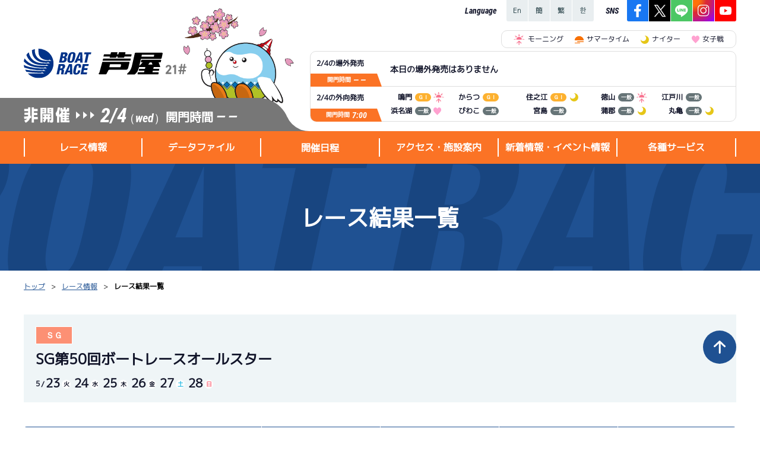

--- FILE ---
content_type: text/html; charset=UTF-8
request_url: https://www.boatrace-ashiya.com/modules/raceinfo/?page=index_resultlist&resultday=20230523
body_size: 36697
content:

<!DOCTYPE html>
<html lang="ja">
	<head>
		<meta charset="UTF-8" />
		
		<!-- 20220124追加 GTM スタート-->
		<!-- Google Tag Manager -->
		<script>(function(w,d,s,l,i){w[l]=w[l]||[];w[l].push({'gtm.start':
		new Date().getTime(),event:'gtm.js'});var f=d.getElementsByTagName(s)[0],
		j=d.createElement(s),dl=l!='dataLayer'?'&l='+l:'';j.async=true;j.src=
		'https://www.googletagmanager.com/gtm.js?id='+i+dl;f.parentNode.insertBefore(j,f);
		})(window,document,'script','dataLayer','GTM-5BWZB7W');</script>
		<!-- End Google Tag Manager -->
		<!-- 20220124追加 GTM エンド -->

		<!-- 20200402追加 ytag スタート -->
		<script async src="https://s.yimg.jp/images/listing/tool/cv/ytag.js"></script>
		<script>
			window.yjDataLayer = window.yjDataLayer || [];
			function ytag() { yjDataLayer.push(arguments); }
			ytag({"type":"ycl_cookie"});
			</script>
			<!-- Global site tag (gtag.js) - Google Ads: 803366698 -->
			<script async src="https://www.googletagmanager.com/gtag/js?id=AW-803366698"></script>
			<script>
			window.dataLayer = window.dataLayer || [];
			function gtag(){dataLayer.push(arguments);}
			gtag('js', new Date());

			gtag('config', 'AW-803366698');
		</script>
		<!-- 20200402追加　ytag エンド -->

		<title>ボートレース芦屋 Official Site - レース結果一覧</title>
		<meta name="viewport" content="width=device-width,initial-scale=1">
		<meta name="description" content="BOAT RACE 芦屋公式サイト。レース情報から最新のトピックスまでファン必見の情報が満載です。" />
		<meta name="keywords" content="芦屋競艇,競艇,kyotei,kyoutei,競艇場,boatrace,boat,ボートレースあしや,ボートレース,芦屋,ボートレース場,福岡県" />

		<meta name="author" content="ボートレース芦屋" lang="ja" />
		<meta name="copyright" content="BOAT RACE ASHIYA" />
		<meta name="robots" content="INDEX,FOLLOW" />
		<meta http-equiv="X-UA-Compatible" content="IE=edge,chrome=1" />
		<meta name="format-detection" content="telephone=no" />

		<link rel="shortcut icon" type="image/x-icon" href="/favicon.ico" />
    	<link rel="apple-touch-icon" href="/apple-touch-icon.png" />
		
		<link rel="stylesheet" href="/common_layout/css/color.css?ver=1.0.4">
		<link rel="stylesheet" href="/common_layout/css/font.css?ver=1.0.4">
		<link rel="stylesheet" href="/resources/assets/css/reset.css?ver=1.0.4">
		<link rel="stylesheet" href="/resources/assets/css/common21.css?ver=1.0.4">
		<link rel="stylesheet" href="/resources/assets/css/main.min.css?ver=1.0.4">

		<script src="/resources/assets/js/jquery-3.6.0.min.js"></script>
		<script src="/resources/assets/js/common21.js?ver=1.0.0"></script>
		<script src="/resources/assets/js/slick.js?ver=1.0.0"></script>

		<!-- Global site tag (gtag.js) - Google Analytics スタート -->
		<script async src="https://www.googletagmanager.com/gtag/js?id=UA-84781097-16"></script>
		<script>
			window.dataLayer = window.dataLayer || [];
			function gtag(){dataLayer.push(arguments);}
			gtag('js', new Date());
			gtag('config', 'UA-84781097-16');
		</script>
		<!-- Global site tag (gtag.js) - Google Analytics エンド -->

	</head>

	<body class="race-close">

		<!-- 20220124追加 GTM (noscript) スタート-->
		<noscript><iframe src="https://www.googletagmanager.com/ns.html?id=GTM-5BWZB7W"
		height="0" width="0" style="display:none;visibility:hidden"></iframe></noscript>
		<!-- 20220124追加 GTM (noscript) エンド -->

		<!-- ▼▼▼ コンテンツのヘッダー(共通部分) ▼▼▼ -->
		<header class="c_header w_fill">
			<div class="c_header_info w_content">
				<div class="c_header_wrapper">
					<div class="c_header_left_block">
						<div class="c_header_logo_block">
							<!-- ★★★ Logo タイトル ★★★ -->
							<a class="c_header_jo_logo" href="/"><img src="/cdn/pc/images/common/logo_boatrace1_1.svg" alt="BOAT RACE 芦屋"></a>
							<!-- ★★★ あし夢キャラクター（季節毎で切り替わる） ★★★ -->
							<div class="c_header_ashimu season_spring"><span class="character1_spring"></span></div>
						</div>
						<!-- ★★★ 今日の日付と開催状況 ★★★ -->
						<div class="c_header_dateinfo">
							<div class="c_header_dateinfo_state state-notheld"><img src="/cdn/pc/images/common/text_notheld.png" alt="本日非開催" /></div>
							<div class="c_header_dateinfo_separator"><span class="separator"></span><span class="separator"></span><span class="separator"></span></div>
							<div class="c_header_dateinfo_date"><span class="item_date">2/4</span><span class="item_weekday">（wed）</span></div>
							<div class="c_header_dateinfo_kaimon"><span class="kaimon_txt">開門時間</span><span class="kaimon_time">— —</span></div>
						</div>
					</div>
					<div class="c_header_right_block">
						<div class="c_header_right_wrapper">
							<!-- ★★★ c_header_r_block1 Language＆SNSエリア ★★★ -->
							<div class="c_header_r_block1">
								<div class="header_language">
									<dl class="language_list">
										<dt>Language</dt>
										<dd><a href="/modules/lang/"><img src="/cdn/pc/images/common/icon_language1_1.png" alt="En"></a></dd>
										<dd><a href="/modules/lang/?page=index_cchinese_sub"><img src="/cdn/pc/images/common/icon_language1_2.png" alt="簡"></a></dd>
										<dd><a href="/modules/lang/?page=index_tchinese_sub"><img src="/cdn/pc/images/common/icon_language1_3.png" alt="繁"></a></dd>
										<dd><a href="/modules/lang/?page=index_korean_sub"><img src="/cdn/pc/images/common/icon_language1_4.png" alt="한"></a></dd>
									</dl><!-- /.language_list -->
								</div>
								<div class="header_sns">
									<dl class="sns_list">
										<dt>SNS</dt>
										<dd><a  href="https://www.facebook.com/boatrace.asiya.jp" rel="noopener" target="_blank"><img src="/cdn/pc/images/common/icon_sns1_1.png" alt="Facebook"></a></dd>
										<dd><a  href="https://twitter.com/BoatraceAshiya" rel="noopener" target="_blank"><img src="/cdn/pc/images/common/icon_sns1_2.png?v=1.1" alt="X"></a></dd>
										<dd><a  href="https://page.line.me/ashiya-boatrace" rel="noopener" target="_blank"><img src="/cdn/pc/images/common/icon_sns1_3.png" alt="LINE"></a></dd>
										<dd><a  href="https://www.instagram.com/boatrace_ashiya/" rel="noopener" target="_blank"><img src="/cdn/pc/images/common/icon_sns1_4.png" alt="Instagram"></a></dd>
										<dd><a  href="https://www.youtube.com/channel/UCeyQwUd3H1p-e4R50yJ6K7Q" rel="noopener" target="_blank"><img src="/cdn/pc/images/common/icon_sns1_5.png" alt="YouTube"></a></dd>
									</dl>
								</div>
							</div>
							<!-- ★★★ c_header_r_block2 発売情報 ★★★ -->
							<div class="c_header_r_block2">
								
<!-- ▼▼▼ 発売エリアレイアウト生成 ▼▼▼ -->
<ul class="header_icon_notes_list">
	<li><i class="mark is-morning"></i>モーニング</li>
	<li><i class="mark is-summertime"></i>サマータイム</li>
	<li><i class="mark is-nighter"></i>ナイター</li>
	<li><i class="mark is-lady"></i>女子戦</li>
</ul>
<div class="header_hatsubai_block">
	<div class="hatsubai_block jogai">
		<div class="hatsubai_header">
			<h6 class="item_date">2/4の場外発売</h6>
			<div class="item_kaimon">開門時間<span class="item_time">— —</span></div>
		</div>
		<div class="hatsubai_data">
			<ul class="hatsubai_data_list">
				<li class="__nodata">本日の場外発売はありません</li>			</ul>
		</div>
	</div>
	<div class="hatsubai_block sotomuke">
		<div class="hatsubai_header">
			<h6 class="item_date">2/4の外向発売</h6>
			<div class="item_kaimon">開門時間<span class="item_time">7:00</span></div>
		</div>
		<div class="hatsubai_data">
			<ul class="hatsubai_data_list">
						<li>
				<span class="item_jo">鳴門</span>
				<span class="par-ico_grade col-G1"><span class="small_font_9px">ＧⅠ</span></span>
				<i class='mark is-morning'></i>
				
			</li>			<li>
				<span class="item_jo">からつ</span>
				<span class="par-ico_grade col-G1"><span class="small_font_9px">ＧⅠ</span></span>
				
				
			</li>			<li>
				<span class="item_jo">住之江</span>
				<span class="par-ico_grade col-G1"><span class="small_font_9px">ＧⅠ</span></span>
				<i class='mark is-nighter'></i>
				
			</li>			<li>
				<span class="item_jo">徳山</span>
				<span class="par-ico_grade col-IP"><span class="small_font_9px">一般</span></span>
				<i class='mark is-morning'></i>
				
			</li>			<li>
				<span class="item_jo">江戸川</span>
				<span class="par-ico_grade col-IP"><span class="small_font_9px">一般</span></span>
				
				
			</li>			<li>
				<span class="item_jo">浜名湖</span>
				<span class="par-ico_grade col-IP"><span class="small_font_9px">一般</span></span>
				
				<i class='mark is-lady'></i>
			</li>			<li>
				<span class="item_jo">びわこ</span>
				<span class="par-ico_grade col-IP"><span class="small_font_9px">一般</span></span>
				
				
			</li>			<li>
				<span class="item_jo">宮島</span>
				<span class="par-ico_grade col-IP"><span class="small_font_9px">一般</span></span>
				
				
			</li>			<li>
				<span class="item_jo">蒲郡</span>
				<span class="par-ico_grade col-IP"><span class="small_font_9px">一般</span></span>
				<i class='mark is-nighter'></i>
				
			</li>			<li>
				<span class="item_jo">丸亀</span>
				<span class="par-ico_grade col-IP"><span class="small_font_9px">一般</span></span>
				<i class='mark is-nighter'></i>
				
			</li>			</ul>
		</div>
	</div>
</div>
<!-- ▲▲▲ 発売エリアレイアウト生成 ▲▲▲ -->							</div>
						</div>
						<div class="c_header_right_bg"></div>
					</div>
				</div>
			</div>
			<!-- ★★★ ヘッダーメニュー ★★★ -->
			<div id="c_header_menu" class="w_fill">
				<nav class="w_content">
					<div class="c_header_menu_main_block"> 
<h5 class="menu_category">レース情報</h5> 
<div class="header_menu_list header_menu_raceinfo"> 
<div class="menu_list_wrapper"> 
<div class="menu_category_header">レース情報</div> 
<ul> 
<li><a href="/modules/raceinfo/">シリーズインデックス</a></li> 
<li><a href="/modules/raceinfo/?page=index_resultlist">レース結果一覧</a></li> 
<li><a href="/modules/raceinfo/?page=index_pdf">出走表PDF</a></li> 
<li><a href="/modules/raceinfo/?page=index_timerank">モーター抽選結果・<br/>前検タイムランキング</a></li> 
<li><a href="/modules/raceinfo/?page=index_racecourse">進入コース別選手成績</a></li> 
<li><a href="/modules/raceinfo/?page=index_tokutenrank">得点率ランキング</a></li> 
<li><a href="/modules/raceinfo/?page=index_racers_comment">選手コメント</a></li> 
<li><a href="/modules/raceinfo/?page=index_sunrise">企画番組</a></li> 
</ul> 
</div> 
</div> 
</div> 
<div class="c_header_menu_main_block"> 
<h5 class="menu_category">データファイル</h5> 
<div class="header_menu_list header_menu_datafile"> 
<div class="menu_list_wrapper"> 
<div class="menu_category_header">データファイル</div> 
<ul> 
<li><a href="/modules/datafile/">モーター台帳</a></li> 
<li><a href="/modules/datafile/?page=index_boat">ボートデータ</a></li> 
<li><a href="/modules/datafile/?page=index_deme">出目データ</a></li> 
<li><a href="/modules/datafile/?page=index_suimen">水面特性・進入コース別情報</a></li> 
<li><a href="/modules/racers/">スター候補選手</a></li> 
<li><a href="/modules/racers/?page=index_newcomer">新人選手紹介</a></li> 
</ul> 
</div> 
</div> 
</div> 
<div class="c_header_menu_main_block"> 
<h5 class="menu_category"><a href="/modules/cal/">開催日程</a></h5> 
</div> 
<div class="c_header_menu_main_block"> 
<h5 class="menu_category">アクセス・施設案内</h5> 
<div class="header_menu_list header_menu_access"> 
<div class="menu_list_wrapper"> 
<div class="menu_category_header">アクセス・<br/>施設案内</div> 
<ul> 
<li><a href="/modules/access/">アクセス</a></li> 
<li><a href="/modules/access/?page=index_timetable">無料タクシー・無料バス時刻表</a></li> 
<li><a href="/modules/access/?page=index_facility">施設案内</a></li> 
<li><a href="/modules/access/?page=index_ashimu">外向発売所「アシ夢テラス」</a></li> 
<li><a href="/modules/access/?page=index_cafe">ASHIMU CAFE</a></li> 
<li><a href="/modules/access/?page=index_katsuyama">BTS勝山</a></li> 
<li><a href="/modules/access/?page=index_takajyo">BTS高城</a></li> 
<li><a href="/modules/access/?page=index_kinpou">BTS金峰</a></li> 
<li><a href="/modules/access/?page=index_hyuga">BTS日向</a></li> 
<li><a href="/modules/access/?page=index_tenmonkan">BTS天文館</a></li> 
<li><a href="/modules/access/?page=index_kama">BTS嘉麻</a></li> 
<li><a href="/modules/access/?page=index_miyazaki">BTS宮崎</a></li> 
<li><a href="/modules/access/?page=index_nichinan">BTSオラレ日南</a></li> 
<li><a href="/modules/access/?page=index_kajiki">BTS加治木</a></li> 
</ul> 
</div> 
</div> 
</div> 
<div class="c_header_menu_main_block"> 
<h5 class="menu_category">新着情報・イベント情報</h5> 
<div class="header_menu_list header_menu_news"> 
<div class="menu_list_wrapper"> 
<div class="menu_category_header">新着情報・<br/>イベント情報</div> 
<ul> 
<li><a href="/modules/news/">新着情報</a></li> 
<li><a href="/modules/news/?page=index_event">イベント情報（本場）</a></li> 
<li><a href="/modules/news/?page=index_bts">イベント情報（BTS）</a></li> 
<li><a href="/modules/news/?page=index_dento">電話投票キャンペーン</a></li> 
</ul> 
</div> 
</div> 
</div> 
<div class="c_header_menu_main_block"> 
<h5 class="menu_category">各種サービス</h5> 
<div class="header_menu_list header_menu_service"> 
<div class="menu_list_wrapper"> 
<div class="menu_category_header">各種サービス</div> 
<ul> 
<li><a href="https://ashi-mem.jp/" rel="noopener" target="_blank">あしや電投サービス</a></li> 
<li><a href="/modules/service/?page=index_cashless">キャッシュレス会員｢アシ夢カード｣</a></li> 
<li><a href="/modules/service/?page=index_magazine">メールマガジン</a></li> 
<li><a href="/modules/service/?page=index_telservice">TEL情報</a></li> 
</ul> 
</div> 
</div> 
</div> <!-- ◀◀◀ ヘッダーメニューを表示します(共通部分) -->
				</nav>
			</div>

					</header>
		<!-- ▲▲▲ コンテンツのヘッダー(共通部分) ▲▲▲ -->


		<!-- ▼▼▼ メインコンテンツ ▼▼▼ -->
		<div id="maincontainer" class="w_fill second_page_container">
							<!-- ここはセカンドページタイトル ▶▶▶ -->
				<div class="c_second_page_title"><h1 class="second_page_title">レース結果一覧</h1></div>
				<!-- ここからパンくず ▶▶▶ -->
				<div class="breadcrumbs">
					<ul class="w_content"><li class="pankuzu_li"><a href="/" alt="トップを開く">トップ</a></li><li class="pankuzu_li"><a href="/modules/raceinfo/" alt="レース情報を開く">レース情報</a></li><li>レース結果一覧</li></ul>
				</div>
							<main>

<section id="com_content_wrapper" class="w_fill">
<!-- CSSファイル追加 -->
<link rel="stylesheet" href="/modules/raceinfo/css/resultlist.css?ver=1.0.4">

<div class="resultlist com_content w_content">
		<!-- 節タイトル -->
	        <div class="par-racetitle_group type_2">
            <div class="par-title_wrapper">
                <span class="par-icon_area"><span class="par-ico_grade col-SG no_nth_day">ＳＧ</span></span>
                <h2 class="par-racetitle">SG第50回ボートレースオールスター</h2>
            </div>
            <div class="par-racedays_wrapper">
                <dl class="racedays_group"><dt class="month">5</dt><dd class="day "><span class="item_day">23</span><span class="weekday font-days-state-2">火</span></dd><dd class="day "><span class="item_day">24</span><span class="weekday font-days-state-3">水</span></dd><dd class="day "><span class="item_day">25</span><span class="weekday font-days-state-4">木</span></dd><dd class="day "><span class="item_day">26</span><span class="weekday font-days-state-5">金</span></dd><dd class="day "><span class="item_day">27</span><span class="weekday font-days-state-6">土</span></dd><dd class="day "><span class="item_day">28</span><span class="weekday font-days-state-0">日</span></dd></dl>
            </div>
        </div>
	<!-- 開催日程タブ -->
	<div class='u-mt_40'><ul class='par-tab02'><!----><li class='par-tab_li selected'><a class='par-tab_item' href='./?page=index_resultlist&resultday=20230523'><span class='par-tab_item_cell'>初　日<br><span class='item_date'>5月23日（火）</span></span></a></li><!----><li class='par-tab_li '><a class='par-tab_item' href='./?page=index_resultlist&resultday=20230524'><span class='par-tab_item_cell'>２日目<br><span class='item_date'>5月24日（水）</span></span></a></li><!----><li class='par-tab_li '><a class='par-tab_item' href='./?page=index_resultlist&resultday=20230525'><span class='par-tab_item_cell'>３日目<br><span class='item_date'>5月25日（木）</span></span></a></li><!----><li class='par-tab_li '><a class='par-tab_item' href='./?page=index_resultlist&resultday=20230526'><span class='par-tab_item_cell'>４日目<br><span class='item_date'>5月26日（金）</span></span></a></li><!----><li class='par-tab_li '><a class='par-tab_item' href='./?page=index_resultlist&resultday=20230527'><span class='par-tab_item_cell'>５日目<br><span class='item_date'>5月27日（土）</span></span></a></li><!----><li class='par-tab_li '><a class='par-tab_item' href='./?page=index_resultlist&resultday=20230528'><span class='par-tab_item_cell'>最終日<br><span class='item_date'>5月28日（日）</span></span></a></li><!----></ul></div>

	<!-- 結果一覧テーブル -->
	<div class='resultlist_tbl com-container'>
		<table class='par-table01 group'>
				<thead>
					<tr>
						<th class='col1' rowspan='2'>レース</th>
						<th class='col2-3' colspan='2'>3連勝単式</th>
						<th class='col4-5' colspan='2'>2連勝単式</th>
						<th class='col6' rowspan='2'>備考</th>
						<th class='col7' rowspan='2'>リプレイ</th>
					</tr>
					<tr class='sub-head'>
						<th class='col2'>組番</th>
						<th class='col3'>払戻金</th>
						<th class='col4'>組番</th>
						<th class='col5'>払戻金</th>
					</tr>
				</thead>
				<tbody>								<tr>
									<td class="col1" rowspan="1"><a href='https://www.boatrace.jp/owpc/pc/race/raceresult?rno=01&jcd=21&hd=20230523' class='par-link01' target='_blank'>1R</a></td>
									<td class="col2"><span class='par-icon_num col-num_1'>１</span><span class='par-icon_mark __hyphen'>-</span><span class='par-icon_num col-num_4'>４</span><span class='par-icon_mark __hyphen'>-</span><span class='par-icon_num col-num_5'>５</span></td><td class="col3">1,590<span class='pay'>円</span></td><td class="col2"><span class='par-icon_num col-num_1'>１</span><span class='par-icon_mark __hyphen'>-</span><span class='par-icon_num col-num_4'>４</span></td><td class="col3">440<span class='pay'>円</span></td>
									<td class="col6" rowspan="1"><br></td>
									<td class="col7" rowspan="1"><a href="javascript:void(0)" class="replay_link" onclick="window.open('https://livebb.jlc.ne.jp/bb_top/new_bb/index.php?tpl=21&ymd=2023-05-23&jyo=21&race=01&md=V','null','width=1020, height=688, resizable=yes');"></a></td>
								</tr></tbody><tbody>								<tr>
									<td class="col1" rowspan="1"><a href='https://www.boatrace.jp/owpc/pc/race/raceresult?rno=02&jcd=21&hd=20230523' class='par-link01' target='_blank'>2R</a></td>
									<td class="col2"><span class='par-icon_num col-num_1'>１</span><span class='par-icon_mark __hyphen'>-</span><span class='par-icon_num col-num_4'>４</span><span class='par-icon_mark __hyphen'>-</span><span class='par-icon_num col-num_5'>５</span></td><td class="col3">1,650<span class='pay'>円</span></td><td class="col2"><span class='par-icon_num col-num_1'>１</span><span class='par-icon_mark __hyphen'>-</span><span class='par-icon_num col-num_4'>４</span></td><td class="col3">480<span class='pay'>円</span></td>
									<td class="col6" rowspan="1"><br></td>
									<td class="col7" rowspan="1"><a href="javascript:void(0)" class="replay_link" onclick="window.open('https://livebb.jlc.ne.jp/bb_top/new_bb/index.php?tpl=21&ymd=2023-05-23&jyo=21&race=02&md=V','null','width=1020, height=688, resizable=yes');"></a></td>
								</tr></tbody><tbody>								<tr>
									<td class="col1" rowspan="1"><a href='https://www.boatrace.jp/owpc/pc/race/raceresult?rno=03&jcd=21&hd=20230523' class='par-link01' target='_blank'>3R</a></td>
									<td class="col2"><span class='par-icon_num col-num_1'>１</span><span class='par-icon_mark __hyphen'>-</span><span class='par-icon_num col-num_2'>２</span><span class='par-icon_mark __hyphen'>-</span><span class='par-icon_num col-num_6'>６</span></td><td class="col3">4,270<span class='pay'>円</span></td><td class="col2"><span class='par-icon_num col-num_1'>１</span><span class='par-icon_mark __hyphen'>-</span><span class='par-icon_num col-num_2'>２</span></td><td class="col3">1,100<span class='pay'>円</span></td>
									<td class="col6" rowspan="1"><br></td>
									<td class="col7" rowspan="1"><a href="javascript:void(0)" class="replay_link" onclick="window.open('https://livebb.jlc.ne.jp/bb_top/new_bb/index.php?tpl=21&ymd=2023-05-23&jyo=21&race=03&md=V','null','width=1020, height=688, resizable=yes');"></a></td>
								</tr></tbody><tbody>								<tr>
									<td class="col1" rowspan="1"><a href='https://www.boatrace.jp/owpc/pc/race/raceresult?rno=04&jcd=21&hd=20230523' class='par-link01' target='_blank'>4R</a></td>
									<td class="col2"><span class='par-icon_num col-num_1'>１</span><span class='par-icon_mark __hyphen'>-</span><span class='par-icon_num col-num_4'>４</span><span class='par-icon_mark __hyphen'>-</span><span class='par-icon_num col-num_5'>５</span></td><td class="col3">2,590<span class='pay'>円</span></td><td class="col2"><span class='par-icon_num col-num_1'>１</span><span class='par-icon_mark __hyphen'>-</span><span class='par-icon_num col-num_4'>４</span></td><td class="col3">420<span class='pay'>円</span></td>
									<td class="col6" rowspan="1"><br></td>
									<td class="col7" rowspan="1"><a href="javascript:void(0)" class="replay_link" onclick="window.open('https://livebb.jlc.ne.jp/bb_top/new_bb/index.php?tpl=21&ymd=2023-05-23&jyo=21&race=04&md=V','null','width=1020, height=688, resizable=yes');"></a></td>
								</tr></tbody><tbody>								<tr>
									<td class="col1" rowspan="1"><a href='https://www.boatrace.jp/owpc/pc/race/raceresult?rno=05&jcd=21&hd=20230523' class='par-link01' target='_blank'>5R</a></td>
									<td class="col2"><span class='par-icon_num col-num_5'>５</span><span class='par-icon_mark __hyphen'>-</span><span class='par-icon_num col-num_2'>２</span><span class='par-icon_mark __hyphen'>-</span><span class='par-icon_num col-num_4'>４</span></td><td class="col3">3,940<span class='pay'>円</span></td><td class="col2"><span class='par-icon_num col-num_5'>５</span><span class='par-icon_mark __hyphen'>-</span><span class='par-icon_num col-num_2'>２</span></td><td class="col3">1,080<span class='pay'>円</span></td>
									<td class="col6" rowspan="1"><br></td>
									<td class="col7" rowspan="1"><a href="javascript:void(0)" class="replay_link" onclick="window.open('https://livebb.jlc.ne.jp/bb_top/new_bb/index.php?tpl=21&ymd=2023-05-23&jyo=21&race=05&md=V','null','width=1020, height=688, resizable=yes');"></a></td>
								</tr></tbody><tbody>								<tr>
									<td class="col1" rowspan="1"><a href='https://www.boatrace.jp/owpc/pc/race/raceresult?rno=06&jcd=21&hd=20230523' class='par-link01' target='_blank'>6R</a></td>
									<td class="col2"><span class='par-icon_num col-num_4'>４</span><span class='par-icon_mark __hyphen'>-</span><span class='par-icon_num col-num_6'>６</span><span class='par-icon_mark __hyphen'>-</span><span class='par-icon_num col-num_1'>１</span></td><td class="col3">13,300<span class='pay'>円</span></td><td class="col2"><span class='par-icon_num col-num_4'>４</span><span class='par-icon_mark __hyphen'>-</span><span class='par-icon_num col-num_6'>６</span></td><td class="col3">2,790<span class='pay'>円</span></td>
									<td class="col6" rowspan="1"><br></td>
									<td class="col7" rowspan="1"><a href="javascript:void(0)" class="replay_link" onclick="window.open('https://livebb.jlc.ne.jp/bb_top/new_bb/index.php?tpl=21&ymd=2023-05-23&jyo=21&race=06&md=V','null','width=1020, height=688, resizable=yes');"></a></td>
								</tr></tbody><tbody>								<tr>
									<td class="col1" rowspan="1"><a href='https://www.boatrace.jp/owpc/pc/race/raceresult?rno=07&jcd=21&hd=20230523' class='par-link01' target='_blank'>7R</a></td>
									<td class="col2"><span class='par-icon_num col-num_3'>３</span><span class='par-icon_mark __hyphen'>-</span><span class='par-icon_num col-num_5'>５</span><span class='par-icon_mark __hyphen'>-</span><span class='par-icon_num col-num_2'>２</span></td><td class="col3">17,210<span class='pay'>円</span></td><td class="col2"><span class='par-icon_num col-num_3'>３</span><span class='par-icon_mark __hyphen'>-</span><span class='par-icon_num col-num_5'>５</span></td><td class="col3">4,290<span class='pay'>円</span></td>
									<td class="col6" rowspan="1"><br></td>
									<td class="col7" rowspan="1"><a href="javascript:void(0)" class="replay_link" onclick="window.open('https://livebb.jlc.ne.jp/bb_top/new_bb/index.php?tpl=21&ymd=2023-05-23&jyo=21&race=07&md=V','null','width=1020, height=688, resizable=yes');"></a></td>
								</tr></tbody><tbody>								<tr>
									<td class="col1" rowspan="1"><a href='https://www.boatrace.jp/owpc/pc/race/raceresult?rno=08&jcd=21&hd=20230523' class='par-link01' target='_blank'>8R</a></td>
									<td class="col2"><span class='par-icon_num col-num_1'>１</span><span class='par-icon_mark __hyphen'>-</span><span class='par-icon_num col-num_5'>５</span><span class='par-icon_mark __hyphen'>-</span><span class='par-icon_num col-num_6'>６</span></td><td class="col3">4,220<span class='pay'>円</span></td><td class="col2"><span class='par-icon_num col-num_1'>１</span><span class='par-icon_mark __hyphen'>-</span><span class='par-icon_num col-num_5'>５</span></td><td class="col3">960<span class='pay'>円</span></td>
									<td class="col6" rowspan="1"><br></td>
									<td class="col7" rowspan="1"><a href="javascript:void(0)" class="replay_link" onclick="window.open('https://livebb.jlc.ne.jp/bb_top/new_bb/index.php?tpl=21&ymd=2023-05-23&jyo=21&race=08&md=V','null','width=1020, height=688, resizable=yes');"></a></td>
								</tr></tbody><tbody>								<tr>
									<td class="col1" rowspan="1"><a href='https://www.boatrace.jp/owpc/pc/race/raceresult?rno=09&jcd=21&hd=20230523' class='par-link01' target='_blank'>9R</a></td>
									<td class="col2"><span class='par-icon_num col-num_1'>１</span><span class='par-icon_mark __hyphen'>-</span><span class='par-icon_num col-num_2'>２</span><span class='par-icon_mark __hyphen'>-</span><span class='par-icon_num col-num_6'>６</span></td><td class="col3">3,590<span class='pay'>円</span></td><td class="col2"><span class='par-icon_num col-num_1'>１</span><span class='par-icon_mark __hyphen'>-</span><span class='par-icon_num col-num_2'>２</span></td><td class="col3">690<span class='pay'>円</span></td>
									<td class="col6" rowspan="1"><br></td>
									<td class="col7" rowspan="1"><a href="javascript:void(0)" class="replay_link" onclick="window.open('https://livebb.jlc.ne.jp/bb_top/new_bb/index.php?tpl=21&ymd=2023-05-23&jyo=21&race=09&md=V','null','width=1020, height=688, resizable=yes');"></a></td>
								</tr></tbody><tbody>								<tr>
									<td class="col1" rowspan="1"><a href='https://www.boatrace.jp/owpc/pc/race/raceresult?rno=10&jcd=21&hd=20230523' class='par-link01' target='_blank'>10R</a></td>
									<td class="col2"><span class='par-icon_num col-num_1'>１</span><span class='par-icon_mark __hyphen'>-</span><span class='par-icon_num col-num_3'>３</span><span class='par-icon_mark __hyphen'>-</span><span class='par-icon_num col-num_6'>６</span></td><td class="col3">1,910<span class='pay'>円</span></td><td class="col2"><span class='par-icon_num col-num_1'>１</span><span class='par-icon_mark __hyphen'>-</span><span class='par-icon_num col-num_3'>３</span></td><td class="col3">320<span class='pay'>円</span></td>
									<td class="col6" rowspan="1"><br></td>
									<td class="col7" rowspan="1"><a href="javascript:void(0)" class="replay_link" onclick="window.open('https://livebb.jlc.ne.jp/bb_top/new_bb/index.php?tpl=21&ymd=2023-05-23&jyo=21&race=10&md=V','null','width=1020, height=688, resizable=yes');"></a></td>
								</tr></tbody><tbody>								<tr>
									<td class="col1" rowspan="1"><a href='https://www.boatrace.jp/owpc/pc/race/raceresult?rno=11&jcd=21&hd=20230523' class='par-link01' target='_blank'>11R</a></td>
									<td class="col2"><span class='par-icon_num col-num_4'>４</span><span class='par-icon_mark __hyphen'>-</span><span class='par-icon_num col-num_3'>３</span><span class='par-icon_mark __hyphen'>-</span><span class='par-icon_num col-num_6'>６</span></td><td class="col3">80,530<span class='pay'>円</span></td><td class="col2"><span class='par-icon_num col-num_4'>４</span><span class='par-icon_mark __hyphen'>-</span><span class='par-icon_num col-num_3'>３</span></td><td class="col3">10,220<span class='pay'>円</span></td>
									<td class="col6" rowspan="1"><br></td>
									<td class="col7" rowspan="1"><a href="javascript:void(0)" class="replay_link" onclick="window.open('https://livebb.jlc.ne.jp/bb_top/new_bb/index.php?tpl=21&ymd=2023-05-23&jyo=21&race=11&md=V','null','width=1020, height=688, resizable=yes');"></a></td>
								</tr></tbody><tbody>								<tr>
									<td class="col1" rowspan="1"><a href='https://www.boatrace.jp/owpc/pc/race/raceresult?rno=12&jcd=21&hd=20230523' class='par-link01' target='_blank'>12R</a></td>
									<td class="col2"><span class='par-icon_num col-num_1'>１</span><span class='par-icon_mark __hyphen'>-</span><span class='par-icon_num col-num_3'>３</span><span class='par-icon_mark __hyphen'>-</span><span class='par-icon_num col-num_6'>６</span></td><td class="col3">1,100<span class='pay'>円</span></td><td class="col2"><span class='par-icon_num col-num_1'>１</span><span class='par-icon_mark __hyphen'>-</span><span class='par-icon_num col-num_3'>３</span></td><td class="col3">280<span class='pay'>円</span></td>
									<td class="col6" rowspan="1"><br></td>
									<td class="col7" rowspan="1"><a href="javascript:void(0)" class="replay_link" onclick="window.open('https://livebb.jlc.ne.jp/bb_top/new_bb/index.php?tpl=21&ymd=2023-05-23&jyo=21&race=12&md=V','null','width=1020, height=688, resizable=yes');"></a></td>
								</tr></tbody>
			</table>
	</div>
	<!-- 戻るボタン -->
	<div class="return-botton">
		<a class="par-btn02 icon left-arrow u-mb_30" href="./">
			<span>シリーズインデックスへ戻る</span>
		</a>
	</div></div>
</section>			</main>
		</div>
		<!-- ▲▲▲ メインコンテンツ ▲▲▲ -->

		<!-- ▼▼▼ コンテンツのフッター(共通部分) ▼▼▼ -->
		<footer class="w_fill">
			<nav id="c_footer_menu" class="w_fill">
				<div class="w_content footer1">
					<div class="footer1_left">
						<p class="footer_logo"><img src="/cdn/pc/images/common/logo_boatrace2_1.svg" width="227" alt=""></p>
						<p class="footer_address">福岡県遠賀郡芦屋町大字芦屋3540番地<br>093-223-0581(代)</p>
					</div>
					<nav id="c_footer_menu_main" class="footer1_right">
						<div class="c_footer_menu_main_block"> 
<h5 class="menu_category">レース情報</h5> 
<ul> 
<li><a href="/modules/raceinfo/">シリーズインデックス</a></li> 
<li><a href="/modules/raceinfo/?page=index_resultlist">レース結果一覧</a></li> 
<li><a href="/modules/raceinfo/?page=index_pdf">出走表PDF</a></li> 
<li><a href="/modules/raceinfo/?page=index_timerank">モーター抽選結果・<br/>前検タイムランキング</a></li> 
<li><a href="/modules/raceinfo/?page=index_racecourse">進入コース別選手成績</a></li> 
<li><a href="/modules/raceinfo/?page=index_tokutenrank">得点率ランキング</a></li> 
<li><a href="/modules/raceinfo/?page=index_racers_comment">選手コメント</a></li> 
<li><a href="/modules/raceinfo/?page=index_sunrise">企画番組</a></li> 
</ul> 
</div> 
<div class="c_footer_menu_main_block"> 
<h5 class="menu_category">データファイル</h5> 
<ul> 
<li><a href="/modules/datafile/">モーター台帳</a></li> 
<li><a href="/modules/datafile/?page=index_boat">ボートデータ</a></li> 
<li><a href="/modules/datafile/?page=index_deme">出目データ</a></li> 
<li><a href="/modules/datafile/?page=index_suimen">水面特性・進入コース別情報</a></li> 
<li><a href="/modules/racers/">スター候補選手</a></li> 
<li><a href="/modules/racers/?page=index_newcomer">新人選手紹介</a></li> 
</ul> 
<h5 class="menu_category"><a href="/modules/cal/">開催日程</a></h5> 
</div> 
<div class="c_footer_menu_main_block"> 
<h5 class="menu_category">アクセス・施設案内</h5> 
<ul> 
<li><a href="/modules/access/">アクセス</a></li> 
<li><a href="/modules/access/?page=index_timetable">無料タクシー・無料バス時刻表</a></li> 
<li><a href="/modules/access/?page=index_facility">施設案内</a></li> 
<li><a href="/modules/access/?page=index_ashimu">外向発売所「アシ夢テラス」</a></li> 
<li><a href="/modules/access/?page=index_cafe">ASHIMU CAFE</a></li> 
<li><a href="/modules/access/?page=index_katsuyama">BTS勝山</a></li> 
<li><a href="/modules/access/?page=index_takajyo">BTS高城</a></li> 
<li><a href="/modules/access/?page=index_kinpou">BTS金峰</a></li> 
<li><a href="/modules/access/?page=index_hyuga">BTS日向</a></li> 
<li><a href="/modules/access/?page=index_tenmonkan">BTS天文館</a></li> 
<li><a href="/modules/access/?page=index_kama">BTS嘉麻</a></li> 
<li><a href="/modules/access/?page=index_miyazaki">BTS宮崎</a></li> 
<li><a href="/modules/access/?page=index_nichinan">BTSオラレ日南</a></li> 
<li><a href="/modules/access/?page=index_kajiki">BTS加治木</a></li> 
</ul> 
</div> 
<div class="c_footer_menu_main_block"> 
<h5 class="menu_category">新着情報・イベント情報</h5> 
<ul> 
<li><a href="/modules/news/">新着情報</a></li> 
<li><a href="/modules/news/?page=index_event">イベント情報（本場）</a></li> 
<li><a href="/modules/news/?page=index_bts">イベント情報（BTS）</a></li> 
<li><a href="/modules/news/?page=index_dento">電話投票キャンペーン</a></li> 
</ul> 
<h5 class="menu_category">各種サービス</h5> 
<ul> 
<li><a href="https://ashi-mem.jp/" rel="noopener" target="_blank">あしや電投サービス</a></li> 
<li><a href="/modules/service/?page=index_cashless">キャッシュレス会員｢アシ夢カード｣</a></li> 
<li><a href="/modules/service/?page=index_magazine">メールマガジン</a></li> 
<li><a href="/modules/service/?page=index_telservice">TEL情報</a></li> 
</ul> 
</div><!-- ◀◀◀ フッターメニューを表示します(共通部分) -->
					</nav>
				</div>
				<div class="footer2">
					<div class="w_content">
						<div id="c_footer_menu_other">
							<a class="c_footer_menu_other_link" href="/modules/entry/contact/">ご意見・ご要望</a><!--
							--><a class="c_footer_menu_other_link" href="/modules/other/">よくあるご質問</a><!--
							--><a class="c_footer_menu_other_link" href="/modules/other/?page=index_kankyo">推奨環境</a><!--
							--><a class="c_footer_menu_other_link" href="/modules/other/?page=index_link">リンク集</a><!--
							--><a class="c_footer_menu_other_link" href="/modules/other/?page=index_pinfo">個人情報の取り扱いについて</a>
						</div>
						<div id="c_footer_copy">
							<span>Copyrights (C) 2022 BoatRace Ashiya All Rights Reserved.</span>
						</div>
					</div>
				</div>
			</nav>
		</footer>
		<div class='footer_scroll_top'><a id='js-scroll-top' class='item-scroll-top' href='javascript:void(0);'></a></div>
		<!-- ▲▲▲ コンテンツのフッター(共通部分) ▲▲▲ -->
	</body>
</html>

--- FILE ---
content_type: text/css
request_url: https://www.boatrace-ashiya.com/resources/assets/css/reset.css?ver=1.0.4
body_size: 1037
content:
@charset "utf-8";

*{-webkit-tap-highlight-color:(0,0,0,0);outline: none;}

html, body, main, p, div, table, td, th, span, h1, h2, h3, h4, h5, h6, ul, ol, li, img, a, a img, canvas, pre, header, footer, section, article, address{
	margin:0;padding:0;
	text-decoration:none;
	border:0px none transparent;
	font-size:inherit;
	font-weight:inherit;
	font-stretch:inherit;
	font-family:inherit;
	font-style: inherit;
	text-decoration:inherit;
	color:inherit;
/* 	cursor:default; */
	text-align:inherit;
	line-height:inherit;
	letter-spacing: inherit;
	box-sizing:border-box;
}
main, section, article {
	display: block;
}

html, body{
	height:100%; width:100%;
	letter-spacing: normal;
	font-weight:normal;
	font-stretch:normal;
    /* font-family: 'Hiragino Kaku Gothic Pro', 'ヒラギノ角ゴシック Pro', 'Meiryo', 'メイリオ', 'Osaka', 'MS PGothic'; */
    font-family: 'Hiragino Kaku Gothic Pro', 'ヒラギノ角ゴシック Pro', '游ゴシック', '游ゴシック体', 'ヒラギノ角ゴ Pro W3', 'Meiryo', 'メイリオ', 'Osaka', 'MS PGothic';
	color: #111429;
	line-height:1.6;
    -webkit-text-size-adjust: 100%;
}
table{
	border-collapse:collapse;
	border-spacing:0;
}
li {list-style:none;}

a{text-decoration:none; color:#1f5192; cursor:pointer;}

a:hover{
	opacity: 0.8;
	transition: .5s opacity;
}

/* a:focus{text-decoration:none; color:indianred;} */

a *{cursor: inherit;}
td,
th {vertical-align:top;}

--- FILE ---
content_type: text/css
request_url: https://www.boatrace-ashiya.com/resources/assets/css/common21.css?ver=1.0.4
body_size: 40572
content:
@charset "utf-8";

/* ******************** 芦屋サイト用CSS（スタート） ******************** */

/* **********
コンテンツ基準
********** */
html {
	font-size: 10px;
	background: #ffffff;
}
body {
	font-size: 14px;
	position: relative;
/* 	min-width: 1440px; */
	min-width: 1240px;
}

/* ********
フォントサイズの設定
******** */
.small_font_9px {
	display: inline-block;
	transform: scale(0.9);
}
.small_font_8px {
	display: inline-block;
	transform: scale(0.85);
}

/* ********
コンテンツ幅の設定
******** */
.w_fill { /* 外枠 */
	width: 100%;
}
.w_content { /* 基本サイズ */
	width: 1200px;
	margin:0 auto;
}

/* **********
時間帯アイコン
********** */
.is-morning {
	background: url(/cdn/pc/images/common/icon_weather1_1.png) no-repeat 50% 50%;
}
.is-day {
	background: url(/cdn/pc/images/common/icon_weather1_2.png) no-repeat 50% 50%;
	background-size: contain;
}
.is-summertime {
	background: url(/cdn/pc/images/common/icon_weather1_3.png) no-repeat 50% 50%;
}
.is-nighter {
	background: url(/cdn/pc/images/common/icon_weather1_4.png) no-repeat 50% 50%;
}
.is-lady {
	background: url(/cdn/pc/images/common/icon_heart1_1.png) no-repeat 50% 50%;
}


/* **********
共通アイテム
********** */
.icon_facebook{
	background:url(/cdn/pc/images/common/img-fb.png) no-repeat 50% 50%;
}
.icon_instagram{
	background:url(/cdn/pc/images/common/icon_sns_instagram.png) no-repeat 50% 50%;
}
.icon_line{
	background:url(/cdn/pc/images/common/icon_sns_LINE.png) no-repeat 50% 50%;
}
.icon_twitter{
	background:url(/cdn/pc/images/common/icon_sns_twitter.png) no-repeat 50% 50%;
}
.icon_youtube{
	background:url(/cdn/pc/images/common/icon_sns_youtube.png) no-repeat 50% 50%;
}
.icon_cancel {
	background:url(/cdn/pc/images/common/ico-today-time-cancel.png) no-repeat 50% 50%;
}

/* **********
共通タイトル
********** */
/* 見出し１ */
.par-title01 {
	width: 100%;
	background-color: #fffaf5;
	color: #fb7325;
	font-family: 'Mplus1p';
	font-size: 18px;
	font-weight: bold;
	line-height: 1.5;
	padding: 14px 20px;
}
/* 見出し２ */
.par-title02 {
	width: 100%;
	background-color: #eff5f7;
	color: #fb7325;
	font-family: 'Mplus1p';
	font-size: 18px;
	font-weight: bold;
	line-height: 1.5;
	padding: 14px 20px;
}
/* 見出し３ */
.par-title03 {
	width: 100%;
	background-color: #fb7325;
	color: #ffffff;
	font-family: 'Mplus1p';
	font-size: 16px;
	font-weight: bold;
	line-height: 1.57;
	padding: 10px 20px;
}

/* **********
共通レースタイトル
********** */
.par-racetitle_group {
	width: 100%;
}
.par-racetitle_group .par-title_wrapper,
.par-racetitle_group .par-racedays_wrapper {
	display: block;width: 100%;
	position: relative;
}
.par-racetitle_group .par-icon_area {
	display: inline-block;
	width: auto;
	height: 30px;
	box-sizing: border-box;
	border: 1px solid #ffffff;
}
.par-racetitle_group .par-ico_grade {
	position: relative;
	display: inline-block;
	vertical-align: top;
	width: 70px;
	height: 28px;
	line-height: 1.8;
	font-size: 14px;
	border-radius: 0;
	text-indent: -10px;
}
.par-racetitle_group .par-ico_grade.no_nth_day {
	width: 60px;
	text-indent: 0;
}
.par-racetitle_group .par-ico_grade:after {
	content: '';
	position: absolute;
	display: inline-block;
}
.par-racetitle_group .par-ico_kaisai_nthday {
	position: relative;
	display: inline-block;
	vertical-align: top;
	width: auto;
	height: 28px;
	line-height: 1.8;
	text-align: center;
	font-family: 'Mplus1p';
	font-size: 14px;
	font-weight: bold;
	color: #ffffff;
	padding: 0 9px 0 10px;
	background-color: #1f5192;
	letter-spacing: 0.8px;
}
.par-racetitle_group .par-ico_kaisai_nthday:before {
	content: '';
	position: absolute;
	display: inline-block;
	width: 0;
	height: 0;
	border-top: 28px solid transparent;
	border-bottom: 0px solid transparent;
	border-right: 10px solid #1f5192;
	top: 0;
	left: -10px;
}
/* 中止 */
.par-racetitle_group .par-ico_kaisai_nthday.bg-color-alert:before {
	border-right: 10px solid #d80808;
}
.par-racetitle_group .par-racetitle {
	display: block;
	font-family: 'Mplus1p';
	font-size: 24px;
	font-weight: bold;
	line-height: 1.25;
	margin-top: 8px;
	padding: 2px 0;
}

/* 日程 */
.par-racedays_wrapper {
	width: 100%;
	margin-top: 10px;
}
.par-racetitle_group .racedays_group {
	display: block;
	vertical-align: top;
	font-size: 0;
}
/* 月 */
.par-racetitle_group .racedays_group .month{
	position: relative;
	display: inline-block;
	font-family: 'Mplus1p';
	font-size: 12px;
	font-weight: bold;
	margin-right: 7px;
	margin-left: 7px;
	margin-bottom: 2px;
	text-align: center;
	vertical-align: bottom;
}
.par-racetitle_group .racedays_group .month:after {
	content:'/';
	position: absolute;
	display: inline-block;
	text-align: center;
	top: 1px;
	right: -8px;
}
.par-racetitle_group .racedays_group .month:first-of-type {
	margin-left: 0;
}
.par-racetitle_group .racedays_group .month+.day.current { 
	margin-left: 3px;
}

/* 日 */
.par-racetitle_group .racedays_group .day{
	position: relative;
	display: inline-block;
	vertical-align: bottom;
	margin: 0 0px 0 0px;
	padding: 3px 3px 3px 3px;
}
.par-racetitle_group .racedays_group .day:last-child {
	margin-right: 0;
}
.par-racetitle_group .racedays_group .day .item_day{
	position: relative;
	display: inline-block;
	vertical-align: bottom;
	font-family: 'Mplus1p';
	font-size: 20px;
	font-weight: bold;
	text-align: center;
	line-height: 20px;
	margin-right: 3px;
}
/* 曜日 */
.par-racetitle_group .racedays_group .day .weekday{
	display: inline-block;
	vertical-align: bottom;
	width: 15px;
	height: 15px;
	line-height: 14px;
	background-color: #ffffff;
	font-family: 'Mplus1p';
	font-size: 10px;
	font-weight: bold;
	border-radius: 50%;
	text-align: center;
	margin: 0 auto;
}
/* カレントデイ */
.par-racetitle_group .racedays_group .day.current {
	background-color: #1f5192;
}
.par-racetitle_group .racedays_group .day.current .item_day {
	color: #ffffff;
}
/* 中止 */
.par-racetitle_group .racedays_group .day.cancel {
	background-color: inherit;
}
.par-racetitle_group .racedays_group .day.cancel .item_day {
	color: #111429;
}
.par-racetitle_group .racedays_group .day.cancel:after {
	content: '';
	display: block;
	position: absolute;
	top: 12px;
	left: 1px;
	height: 2px;
	width: 46px;
	background: #111429;
	border: 0.5px solid #ffffff;
	border-radius: 3px;
}

/* セカンドページ用（type_1） */
.par-racetitle_group.type_1 {
	position: relative;
	min-height: 169px;
	padding: 30px 90px;
}
.par-racetitle_group.type_1:before {
	content: '';
	position: absolute;
	display: block;
	width: 1020px;
	height: 115px;
	bottom: -40px;background: url('/cdn/pc/images/top/bg_type2_3.svg') no-repeat center;
	background-size: 660px;
}
.par-racetitle_group.type_1 .par-racetitle {
	color: #ffffff;
width: 775px;}
.par-racetitle_group.type_1 .racedays_group .month,
.par-racetitle_group.type_1 .racedays_group .day .item_day{
	color: #ffffff;
}

/* セカンドページ用（type_2） */
.par-racetitle_group.type_2 {
	background-color: #eff5f7;
	padding: 20px;
}


/* **********
共通タブメニュー
********** */
/* タブメニュー1 */
.par-tab01_wrapper {
	width: 100%;
	border-bottom: 1px solid #1f5192;
	padding-left: calc((100% - 1200px)/2);
}
.par-tab01 {
	display: table;
	width: 1220px;
	text-align: center;
	table-layout: fixed;
	margin-left: -20px;
}
.par-tab01 .par-tab_li {
	display: table-cell;
	vertical-align: bottom;
	border-left: 20px solid transparent;
}
.par-tab01 .par-tab_li .par-tab_item{
	position: relative;
	top: 1px;
	display: flex;
	width: 100%;
	height: 55px;
	line-height: 1.25;
	font-family: 'Mplus1p';
	font-size: 18px;
	font-weight: bold;
	background-image: linear-gradient(to bottom, #1f5192, #19447b);
	border-width: 1px;
	border-style: solid;
	border-color: #1f5192;
	border-top-left-radius: 5px;
	border-top-right-radius: 5px;
	align-content: center;
	align-items: center;
	justify-content: center;
}
.par-tab01 .par-tab_li .par-tab_item > * {
	color: #FFF;
	line-height: 1.1;
}
.par-tab01 .par-tab_li.selected .par-tab_item {
	background-image: none;
	border-bottom-color: #FFF;
}
.par-tab01 .par-tab_li.selected .par-tab_item:before {
	content: '';
	position: absolute;
	width: 0;
	height: 0;
	left: calc(50% - 5px);
	top: 1px;
	border-left: 5px solid transparent;
	border-right: 5px solid transparent;
	border-top: 5px solid #1f5192;
}
.par-tab01 .par-tab_li.selected  .par-tab_item:hover {
	opacity: 1;
}
.par-tab01 .par-tab_li.selected .par-tab_item .par-tab_item_cell{
	color: #1f5192;
}
.par-tab01 .par-tab_li.selected .par-tab_item .par-tab_item_cell:hover {
	opacity: 0.8;
}
/* タブメニュー2 */
.par-tab02 {
	display: table;
	width: 1200px;
	text-align: center;
	table-layout: fixed;
	border-bottom: 1px solid #1f5192;
}
.par-tab02 .par-tab_li {
	position: relative;
	display: table-cell;
	vertical-align: bottom;
	padding-left: 1px;
	padding-bottom: 1px;
}
.par-tab02 .par-tab_li.selected{
	padding-left: 0px;
	padding-bottom: 1px;
}
.par-tab02 .selected+.par-tab_li,
.par-tab02 .par-tab_li:first-child{
	padding-left: 0px;
}
.par-tab02 .par-tab_li.selected:after {
	content: '';
	position: absolute;
	width: calc(100% - 1px);
	height: 1px;
	background-color: #ffffff;
	bottom: -1px;
	left: 0;
}
.par-tab02 .par-tab_li:first-child:after{
	background: linear-gradient(to right,
     #1f5192 1px, #ffffff 1px 100%);
}
.par-tab02 .par-tab_li .par-tab_item{
	position: relative;
	top: 1px;
	display: flex;
	width: 100%;
	height: 56px;
	line-height: 1.25;
	font-family: 'Mplus1p';
	font-size: 16px;
	font-weight: bold;
	background-image: linear-gradient(to bottom, #1f5192, #19447b);
	align-content: center;
	align-items: center;
	justify-content: center;
}
.par-tab02 .par-tab_li.not-yet .par-tab_item {
	background-image: none;
	background-color: #dedede;
	border-color: #dedede;
	border-bottom-color: #1f5192;
}
.par-tab02 .par-tab_li .par-tab_item > * {
	color: #FFF;
	line-height: 1.2;
}
.par-tab02 .par-tab_li.selected .par-tab_item {
	background-image: none;
	border-top: 1px solid #1f5192;
	border-right: 1px solid #1f5192;
}
.par-tab02 .par-tab_li:first-child .par-tab_item {
	border-left: 1px solid #1f5192;
	border-top-left-radius: 5px;
}
.par-tab02 .par-tab_li.not-yet:first-child .par-tab_item {
	border-left: 1px solid #dedede;
}
.par-tab02 .par-tab_li:last-child .par-tab_item {
	border-top-right-radius: 5px;
}
.par-tab02 .par-tab_li.selected  .par-tab_item:hover {
	opacity: 1;
}
.par-tab02 .par-tab_li.selected .par-tab_item .par-tab_item_cell{
	color: #1f5192;
}
.par-tab02 .par-tab_li.selected .par-tab_item .par-tab_item_cell:hover {
	opacity: 0.8;
}
.par-tab02 .par-tab_li .par-tab_item .item_date {
	display: block;
	font-size: 12px;
	margin-top: 5px;
}


/* **********
共通ボタン
********** */
.par-btn01 {
	position: relative;
	display: inline-block;
	min-width: 120px;
	padding: 12px 10px;
	text-align: center;
	color: #ffffff;
	font-family: 'Mplus1p';
	font-size: 18px;
	font-weight: bold;
	line-height: 1.45;
	border-radius: 5px;
	box-shadow: 0 4px 0 0 #fc9f2f;
	background-image: linear-gradient(to right, #1f5192, #19447b);
}
.par-btn01.right_triangle:after {
	content: '';
	position: absolute;
	display: inline-block;
	width: 0;
	height: 0;
	border-top: 0px solid transparent;
	border-bottom: 9px solid transparent;
	border-right: 9px solid #ffffff;
	top: 5px;
	right: 5px;
}
.par-btn01.right_arrow:after {
    content: '';
    position: absolute;
    right: -14px;
    top: calc(50% - 14px);
    display: block;
    width: 28px;
    height: 28px;
    border-radius: 50%;
    background-color: #ffffff;
    border: 2px solid #1f5192;
    background-image: url(/cdn/pc/images/common/icon_arrow1_right.svg);
    background-repeat: no-repeat;
    background-position: center;
    box-sizing: border-box;
}
.par-btn01.btn_disabled {
	background-image: none;
	background-color: #dedede;
	box-shadow: 0 4px 0 0 #cecece;
}

.par-btn02 {
	position: relative;
	display: inline-block;
	min-width: 120px;
	padding: 10px 10px;
	text-align: center;
	color: #1f5192;
	font-family: 'Mplus1p';
	font-size: 18px;
	font-weight: bold;
	line-height: 1.45;
	border: 2px solid #1f5192;
	border-radius: 5px;
	box-shadow: 0 4px 0 0 #fc9f2f;
}
.par-btn02.down_arrow {
	text-indent: -15px;
}
.par-btn02.down_arrow:after {
	content: "";
	position: absolute;
	width: 6px;
	height: 6px;
	border-top: solid 2px #1f5192;
	border-right: solid 2px #1f5192;
	-webkit-transform: rotate(135deg);
	transform: rotate(135deg);
	right: 15px;
	top: calc(100% / 2 - 6px);
}

.par-btn03 {
	position: relative;
	display: inline-block;
	min-width: 270px;
	padding: 20px 20px;
	text-align: center;
	color: #fb7325;
	font-family: 'Mplus1p';
	font-size: 18px;
	font-weight: bold;
	line-height: 1.45;
	border: 2px solid #fb7325;
	border-radius: 5px;
	box-shadow: 0 4px 0 0 #fb7325;
}
.par-btn03.right_triangle:after {
	content: '';
	position: absolute;
	display: inline-block;
	width: 0;
	height: 0;
	border-top: 0px solid transparent;
	border-bottom: 9px solid transparent;
	border-right: 9px solid #fb7325;
	top: 5px;
	right: 5px;
}

.no_right_radius {
	border-top-right-radius: 0 !important;
}

/* **********
共通リンク
********** */
.par-link01 {
	display: inline-block;
	font-size: 14px;
	font-weight: bold;
	text-decoration: underline;
	cursor: pointer;
	color: #24b8e2;
}

/* **********
グレードアイコン
********** */
.par-ico_grade {
	display: inline-block;
	vertical-align: middle;
	width: 27px;
	height: 14px;
	border-radius: 7px;
	font-size: 10px;
	font-weight: bold;
	text-align: center;
	line-height: 1;
	padding: 2.3px 0;
	box-sizing: border-box;
}

/* **********
ニュース系タグアイコン
********** */
.par-news_label > span {
	display: inline-block;
	text-align: center;
	margin-right: 5px;
	min-width: 48px;
	height: 22px;
	padding: 0 8px;
	font-family: 'Mplus1p';
	font-size: 12px;
	font-weight: bold;
	line-height: 22px;
	border-radius: 11px;
}
.par-news_label > span.col-tag_new,
.par-news_label > span.col-tag_important {
	width: 48px;
}

/* **********
共通出目アイコン
********** */
.par-icon_wrap {
	display: inline-block;
	vertical-align: middle;
	white-space: nowrap;
	font-size: 0;
	line-height: 1;
}
.par-icon_num {
	display: inline-block;
	vertical-align:
	middle;
	/* font-family: 'Arial'; */
	font-size: 14px;
	font-weight: bold;
	width: 20px;
	height: 20px;
	line-height: 1.4;
	text-align: center;
	border-radius: 3px;
}

/* ハイフンアイコン */
.par-icon_mark{
	display: inline-block;
	vertical-align: middle;
	width: 16px;
	line-height: 1;
	text-align: center;
	font-family: 'Mplus1p';
	font-size: 14px;
	font-weight: normal;
}

/* **********
共通ソートアイコン
********** */
/* ソートアイコン */
i.par-ico_sort {
	position: relative;
	display: inline-block;
	margin-top: 2px;
	width: 14px;
	height: 14px;
	background-color: #fb7325;
	/* border: 1px solid #ffffff; */
	border-radius: 2px;
	box-sizing: border-box;
}
i.par-ico_sort:after {
	content: '';
	position: absolute;
	width: 0;
	height: 0;
	left: calc(50% - 5px);
	bottom: 4px;
	border-left: 5px solid transparent;
	border-right: 5px solid transparent;
	border-top: 5px solid #ffffff;
}
/* ソート部分Wrapper */
.par-sort_wrapper {
    position: relative;
    display: flex;
    width: 100%;
    height: 100%;
    text-decoration: none;
    align-content: center;
    justify-content: center;
    align-items: center;
}
.par-sort_wrapper span {
	color: #ffffff;
	display: inline-block;
	vertical-align: middle;
}
.par-sort_wrapper i.par-ico_sort {
	margin-left: 7px;
	margin-top: 0;
}
.par-sort_wrapper.selected i.par-ico_sort {
	background-color: #ffffff;
	/* border-color: #1f5192; */
}
.par-sort_wrapper.selected i.par-ico_sort:after {
	border-left: 5px solid transparent;
    border-right: 5px solid transparent;
    border-top: 5px solid #fb7325;
    border-bottom: 0;
}

/* **********
トグル（+-）アイコン
********** */
i.tgl_icon {
	position: absolute;
	right: 12px;
	top: calc(50% - 7px);
	width: 14px;
	height: 14px;
	background-size: 14px;
	background-repeat: no-repeat;
	background-position: center;
	background-image: url(/cdn/pc/images/common/icon_plus_white.svg);
}
i.tgl_icon.state-open {
	background-image: url(/cdn/pc/images/common/icon_minus_white.svg)!important;
}

/* **********
共通アコーディオンメニュー
********** */
.par-tgl_wrapper .par-toggle {
    margin-bottom: 10px;
}
.par-tgl_wrapper .par-toggle:last-child {
	margin-bottom: 0;
}
.par-tgl_wrapper .par-toggle .tgl_slide {
	margin: 0;
	position: relative;
	cursor: pointer;
	padding: 15px 40px 15px 20px;
	line-height: 22px;
}
.par-tgl_wrapper .par-toggle .tgl_area {
    overflow: hidden;
    height: 0;
    -webkit-transition: all .2s linear;
    -moz-transition: all .2s linear;
    transition: all .2s linear;
    margin-bottom: 0;
}
.par-tgl_wrapper .par-toggle .tgl_area.state-open {
    height: auto;
}
.par-tgl_wrapper .par-toggle .tgl_area .tgl_inner{
	padding: 20px 0 30px;
	margin: 0;
}

/* **********
共通テーブル
********** */
.par-table01    {
	background-color: #FFFFFF;
	width: 100%;
}
.par-table01 th,
.par-table01 td {
	border: 1px solid #baccd6;
	vertical-align:middle;
	text-align: center;
	font-size: 14px;
	font-weight: bold;
	line-height: 1.25;
	height: 34px;
	padding: 8px 0;
}
.par-table01 th{
	background-color: #2f425c;
	color: #ffffff;
}
.par-table01 td {
	font-size: 16px;
}
.par-table01 thead tr{
	background-color: #163c6e;
	color: #FFFFFF;
}
.par-table01.normal tbody tr:nth-of-type(odd) td {
	background-color:#FFF;
}
.par-table01.normal tbody tr:nth-of-type(even) td {
	background-color: #fffaf5;
}
/* group */
.par-table01.group tbody:nth-of-type(odd) tr td {
	background-color:#FFF;
}
.par-table01.group tbody:nth-of-type(even) tr td {
	background-color:#fffaf5;
}

/* tale02 */
.par-table02    {
	background-color: #FFFFFF;
	width: 100%;
}
.par-table02 th,
.par-table02 td {
	border: 1px solid #baccd6;
	vertical-align:middle;
	text-align: center;
	font-size: 14px;
	line-height: 1.25;
	padding: 8px 0;
	height: 38px;
}
.par-table02 th{
	background-color: #eff5f7;
	font-weight: bold;
}


/* **********
ページ構成
********** */
header {
	position: relative;
}
.c_header:before {
	content: '';
	position: absolute;
	width: 50%;
	height: 56px;
	background-color: #1f5192;
	top: 165px;
}
.race-close .c_header:before {
	background-color: #777777;
}
.race-cancel .c_header:before {
	background-color: #d80808;
}
/* .c_header_info {
	position: relative;
}
.c_header_info .c_header_left_bg {
	position: absolute;
	bottom: 0;
	left: -50%;
	width: calc(50%);
	height: 56px;
	background-color: #1f5192;
}
.race-close .c_header_info .c_header_left_bg {
	background-color: #777777;
}
.race-cancel .c_header_info .c_header_left_bg {
	background-color: #d80808;
} */
.c_header_info .c_header_wrapper {
	display: flex;
	position:relative;
	height: 221px;
	flex-wrap: nowrap;
	justify-content: space-between;
	background-color: #ffffff;
}
.c_header_info .c_header_left_block {
	display: inline-block;
	width: 448px;
}
.c_header_info .c_header_right_block {
	position: relative;
	display: inline-block;
	width: 752px;
	height: 100%;
}

/***************************
  左側ヘッダレイアウト 
***************************/
/* ★★★ Logoエリア ★★★ */
.c_header_logo_block {
	position: relative;
	display: block;
	width: 100%;
	height: 165px;
}
.c_header_logo_block .c_header_jo_logo {
	position: absolute;
	display: block;
	width: 274px;
	top: 82px;
}
.c_header_logo_block .c_header_jo_logo img {
	display: block;
	width: 100%;
}

/* ★★★ アシ夢画像エリア（季節毎で切り替わる） ★★★ */
.c_header_ashimu {
	position: absolute;
	z-index: 3;
}
.c_header_ashimu.season_spring {
	width: 200px;
	height: 177px;
	left: 262px;
	top: 8px;
}
.c_header_ashimu.season_summer {
	width: 165px;
	height: 158px;
	left: 274px;
	top: 18px;
}
.c_header_ashimu.season_autumn {
	width: 207px;
	height: 158px;
	left: 267px;
	top: 18px;
}
.c_header_ashimu.season_winter {
	width: 228px;
	height: 187px;
	left: 255px;
	top: -8px;
}
.c_header_ashimu span {
	display: block;
	width: 100%;
	height: 100%;
}
.c_header_ashimu .character1_spring {
	background: url(/cdn/pc/images/common/img_character1_spring.png) 50% 50% no-repeat;
	background-size: 186px;
}
.c_header_ashimu .character1_summer {
	background: url(/cdn/pc/images/common/img_character1_summer.png) 50% 50% no-repeat;
	background-size: 165px;
}
.c_header_ashimu .character1_autumn {
	background: url(/cdn/pc/images/common/img_character1_autumn.png) 50% 50% no-repeat;
	background-size: 207px;
}
.c_header_ashimu .character1_winter {
	background: url(/cdn/pc/images/common/img_character1_winter.png) 50% 50% no-repeat;
	background-size: 228px;
}

/* ★★★ 今日の日付と開催状況 ★★★ */
.c_header_dateinfo {
	position: relative;
	display: flex;
	width: 100%;
	height: 56px;
	background-color: #1f5192;
	border-top-right-radius: 53px;
	color: #ffffff;
	z-index: 4;
	align-items: flex-end;
	padding-bottom: 7px;
}
.race-close .c_header_dateinfo {
	background-color: #777777;
}
.race-cancel .c_header_dateinfo {
	background-color: #d80808;
}
/* 開催状況 */
.c_header_dateinfo_state {
	height: 34px;
}
.c_header_dateinfo_state img{
	display: inline-block;
	vertical-align: middle;
}
.c_header_dateinfo_state.state-notheld img {
	width: 78px;
}
.c_header_dateinfo_state.state-ongoing img {
	width: 89px;
}
.c_header_dateinfo_state.state-cancel img {
	width: 103px;
}
.c_header_dateinfo_state.state-cancel2 img {
	width: 50px;
}

/* セパレーター（▶▶▶） */
.c_header_dateinfo_separator {
	display: flex;width: 36px;
	height: 40px;
	margin-left: 10px;
	margin-right: 5px;
	align-items: center;
}
.c_header_dateinfo_separator .separator {
	display: inline-block;
	vertical-align: middle;
	width: 0;
	height: 0;
	border-top: 6px solid transparent;
	border-bottom: 6px solid transparent;
	border-left: 7px solid #ffffff;
	margin-right: 5px;
}

/* 本日の日付 */
.c_header_dateinfo_date {
	height: 37px;
	font-family: 'Roboto';
	/* font-style: italic; */
	/* font-weight: bold; */
}
.c_header_dateinfo_date .item_date {
	display: inline-block;
	font-size: 34px;
	line-height: 34px;
}
.c_header_dateinfo_date .item_weekday {
	display: inline-block;
	font-size: 20px;
	text-indent: -6px;
}

/* 開門時間 */
.c_header_dateinfo_kaimon .kaimon_txt {
	display: inline-block;
	vertical-align: middle;
	font-family: 'Mplus1p';
	font-weight: bold;
	font-size: 20px;
	line-height: 34px;
}
.c_header_dateinfo_kaimon .kaimon_time {
	display: inline-block;
	vertical-align: middle;
	font-family: 'Roboto';
	/* font-style: italic; */
	/* font-weight: bold; */
	font-size: 24px;
	margin-left: 5px;
	line-height: 34px;
}

/***************************
  右側ヘッダレイアウト 
***************************/
.c_header_right_wrapper {
	position: absolute;
	width: 760px;
	height: 100%;
	background-color: #ffffff;
	left: -8px;
	top: 0;
	z-index: 2;
	border-bottom-left-radius: 41px;
}
.c_header_right_bg {
	position: absolute;
	display: block;
	width: 70px;
	height: 23px;
	background-color: #1f5192;
	left: -5px;
	bottom: 0;
}
.race-close .c_header_right_bg {
	background-color: #777777;
}
.race-cancel .c_header_right_bg {
	background-color: #d80808;
}

/* ★★★ Language&SNSエリア ★★★ */
.c_header_right_wrapper .c_header_r_block1 {
	display: flex;
	align-items: flex-start;
	justify-content: flex-end;
	width: 100%;
}
/* Languageアイコンリスト */
.header_language {
	width: 217px;
	height: 36px;
}
.header_language .language_list {
	display: flex;
	align-items: center;
	justify-content: flex-end;
	width: 217px;
	margin: 0 auto;
}
.header_language .language_list > dt {
	width: 69px;
	float: left;
	margin-right: 10px;
	line-height: 36px;
	font-family: 'Roboto';
	/* font-style: italic; */
	/* font-weight: bold; */
	font-size: 14px;
}
.header_language .language_list > dd {
	float: left;
	width: 36px;
	height: 36px;
	margin: 0 auto;
}
.header_language .language_list > dd + dd {
	margin-left: 1px;
}
.header_language .language_list > dd > a {
	display: block;
	width: 36px;
	-webkit-transition: opacity 0.7s cubic-bezier(0.23, 1, 0.32, 1);
	transition: opacity 0.7s cubic-bezier(0.23, 1, 0.32, 1);
}
.header_language .language_list > dd > a > img {
	display: block;
	width: 36px;
}
/* SNSアイコンリスト */
.header_sns {
	width: 220px;
	height: 36px;
	margin-left: 20px;
}
.header_sns .sns_list {
	display: flex;
	justify-content: flex-end;
	align-items: center;
	width: 100%;
	margin: 0 auto;
}
.header_sns .sns_list > dt {
	width: 35px;
	float: left;
	margin-right: 10px;
	line-height: 36px;
	font-family: 'Roboto';
	/* font-style: italic; */
	/* font-weight: bold; */
	font-size: 14px;
}
.header_sns .sns_list > dd {
	float: left;
	width: 36px;
	height: 36px;
	margin: 0 auto;
}
.header_sns .sns_list > dd + dd {
	margin-left: 1px;
}
.header_sns .sns_list > dd > a {
	display: block;
	width: 36px;
	-webkit-transition: opacity 0.7s cubic-bezier(0.23, 1, 0.32, 1);
	transition: opacity 0.7s cubic-bezier(0.23, 1, 0.32, 1);
}
.header_sns .sns_list > dd > a > img {
	display: block;
	width: 36px;
}

/* ★★★ 発売情報エリア ★★★ */
.c_header_right_wrapper .c_header_r_block2 {
	display: flex;
	align-items: flex-start;
	justify-content: flex-end;
	flex-wrap: wrap;
	width: 100%;
	margin-top: 15px;
}
.header_icon_notes_list {
	display: flex;
	width: 396px;
	height: 30px;
	border: solid 1px #dedede;
	border-radius: 10px;
	padding: 0px 20px;
	justify-content: space-between;
}
.header_icon_notes_list li {
	display: inline-block;
	width: auto;
	font-family: 'Mplus1p';
	font-size: 12px;
	line-height: 27px;
	text-align: right;
}
.header_icon_notes_list li:not(:first-child) {
	margin-left: 19px;
}
.header_icon_notes_list li i {
	display: inline-block;
	vertical-align: middle;
	width: 13px;
	height: 13px;
	margin-right: 5px;
}
.header_icon_notes_list li .is-morning { width: 19px; height: 19px;}
.header_icon_notes_list li .is-summertime {width: 15px;height: 12px;}
.header_icon_notes_list li .is-nighter {width: 14px;height: 14px;}

.header_hatsubai_block {
	display: block;
	width: 718px;
	height: 119px;
	border: solid 1px #dedede;
	border-radius: 10px;
	margin-top: 5px;
}
.header_hatsubai_block .hatsubai_block {
	display: block;
	width: 100%;
	height: 59px;
	box-sizing: border-box;
	white-space: nowrap;
font-size: 0;}
.header_hatsubai_block .hatsubai_block.jogai {
	border-bottom: 1px solid #dedede;
}
.hatsubai_block .hatsubai_header {
	position: relative;
	display: inline-block;
	vertical-align: middle;
	width: 120px;
	height: 100%;
	/* float: left; */
}
.hatsubai_block .hatsubai_header .item_date {
	display: block;
	width: 100%;
	height: 38px;
	padding-top: 13px;
	padding-left: 10px;
	font-family: 'Mplus1p';
	font-weight: bold;
	font-size: 12px;
	line-height: 1;
}
.hatsubai_block .hatsubai_header .item_kaimon {
	position: absolute;
	display: block;
	width: 120px;
	height: 22px;
	bottom: 0;
	background-image: linear-gradient(-110deg, #ffffff 7px, #fb7325 8px);
	color: #ffffff;
	text-align: center;
	font-family: 'Mplus1p';
	font-weight: bold;
	font-size: 10px;
}
.hatsubai_block.sotomuke .hatsubai_header .item_kaimon {
	border-bottom-left-radius: 10px;
}
.hatsubai_block .hatsubai_header .item_kaimon .item_time {
	display: inline-block;
	vertical-align: middle;
	font-family: 'Roboto';
	/* font-style: italic; */
	/* font-weight: bold; */
	font-size: 14px;
	margin-left: 4px;
}
.hatsubai_block .hatsubai_data {
	display: inline-block;
	vertical-align: middle;
	width: 596px;
}
.hatsubai_data .hatsubai_data_list {
	display: flex;
	flex-wrap: wrap;
	justify-content: flex-start;
	align-items: center;
	padding: 0 17px 0 14px;
	height: 59px;
	align-content: center;
}
.hatsubai_data .hatsubai_data_list li {
	display: flex;
	width: 108px;
	align-items: center;
	justify-content: flex-start;
}
.hatsubai_data .hatsubai_data_list li.__nodata {
	display: block;
	width: 100%;
	margin: 0 !important;
	font-family: 'Mplus1p';
	font-weight: bold;
	font-size: 14px;
}
.hatsubai_data .hatsubai_data_list li:not(:nth-child(5n)) {
	margin-right: 6px;
}
.hatsubai_data .hatsubai_data_list li:nth-child(n+6) {
	margin-top: 5px;
}
.hatsubai_data .hatsubai_data_list li .item_jo {
	display: inline-block;
	vertical-align: middle;
	width: 42px;
	padding-right: 5px;
	text-align: right;
	font-family: 'Mplus1p';
	font-weight: bold;
	font-size: 12px;
	line-height: 1;
	transform: rotate(0.03deg);
}
.hatsubai_data .hatsubai_data_list li i.mark {
	display: inline-block;
	vertical-align: middle;
	width: 18px;
	height: 18px;
margin-left: 4px;}
.hatsubai_data .hatsubai_data_list li i.is-lady {
	width: 13px;
}

/***************************
  グローバルメニュー 
***************************/
#c_header_menu {
	height: 55px;
	background-color: #fb7325;
	white-space:nowrap;
}
#c_header_menu nav {
	display: flex;
}
.c_header_menu_main_block {
	width: 200px;
	position:relative;
	vertical-align:top;
	display:inline-block;
	padding: 12px 0;
}
.c_header_menu_main_block h5 {
	width: 200px;
	height: 31px;
	text-align:center;
	color:#ffffff;
	line-height: 31px;
	font-family: 'Mplus1p';
	font-weight: bold;
	font-size: 16px;
	border-right: 2px solid #ffffff;
	position:relative;
	cursor: default;
}
.c_header_menu_main_block:first-child h5{
	border-left: 2px solid #ffffff;
	width: 200px;
}
.c_header_menu_main_block:hover h5 {
	opacity: 0.8;
}
.c_header_menu_main_block h5 a{
	display:inline-block;
	vertical-align:middle;
	width: 100%;
	color: #ffffff;
}
.c_header_menu_main_block .header_menu_list {
	position:absolute;
	opacity:0.01;
	height:1px;
	width:1px;
	overflow:hidden;
}
.c_header_menu_main_block:hover .header_menu_list {
	opacity:1;
	transition:.2s opacity;
	height: 360px;
	width: auto;
	overflow: visible;
	z-index: 11;
	padding-top: 26px;
}
.c_header_menu_main_block:hover .menu_list_wrapper {
	height: 289px;
	width: auto;
	display: flex;
	flex-direction: row;
	flex-wrap: nowrap;
	justify-content: flex-start;
	background-color: #ffffff;
	border: 2px solid #fb7325;
	border-radius: 5px;
	box-sizing: border-box;
}
.c_header_menu_main_block:hover .header_menu_list.header_menu_news .menu_list_wrapper,
.c_header_menu_main_block:hover .header_menu_list.header_menu_service .menu_list_wrapper{
	height: 241px;
}
.c_header_menu_main_block:hover .header_menu_list.header_menu_access {
	left: -600px;
}
.c_header_menu_main_block:hover .header_menu_list.header_menu_news {
	left: -143px;
}
.c_header_menu_main_block:hover .header_menu_list.header_menu_service {
	left: -343px;
}
.c_header_menu_main_block:hover .menu_list_wrapper:before {
	content: "";
	position: absolute;
	left: 92px;
	top: 21px;
	width: 8px;
	height: 8px;
	border-top: solid 2px #fb7325;
	border-right: solid 2px #fb7325;
	-webkit-transform: rotate(-45deg) skew(-14deg, -14deg);
	transform: rotate(-45deg) skew(-14deg, -14deg);
	background-color: #fb7325;
}
.c_header_menu_main_block:hover .header_menu_list.header_menu_access .menu_list_wrapper:before {
	background-color: #ffffff;
	left: 694px;
}
.c_header_menu_main_block:hover .header_menu_list.header_menu_news .menu_list_wrapper:before {
	background-color: #ffffff;
	left: 238px;
}
.c_header_menu_main_block:hover .header_menu_list.header_menu_service .menu_list_wrapper:before {
	background-color: #ffffff;
	left: 437px;
}
.c_header_menu_main_block .menu_category_header {
	position: relative;
	width: 170px;
	height: 285px;
	background-color: #fb7325;
	color: #ffffff;
	font-family: 'Mplus1p';
	font-weight: bold;
	font-size: 16px;
	text-align: center;
	line-height: 1.5;
	padding-top: 170px;
}
.c_header_menu_main_block .header_menu_access .menu_category_header {
	padding-top: 162px;
}
.c_header_menu_main_block .header_menu_news .menu_category_header {
	padding-top: 134px;
	height: 237px;
}
.c_header_menu_main_block .header_menu_service .menu_category_header {
	padding-top: 144px;
	height: 237px;
}
.c_header_menu_main_block .menu_category_header:before {
	content: "";
	position: relative;
	display: block;
	width: 60px;
	height: 60px;
	margin: -80px auto 20px auto;
	background: url(/cdn/pc/images/common/icon_mav1_1.svg) 50% 50% no-repeat;
}
.c_header_menu_main_block .header_menu_datafile .menu_category_header:before {
	background: url(/cdn/pc/images/common/icon_mav1_2.svg) 50% 50% no-repeat;
}
.c_header_menu_main_block .header_menu_access .menu_category_header:before {
	background: url(/cdn/pc/images/common/icon_mav1_3.svg) 50% 50% no-repeat;
}
.c_header_menu_main_block .header_menu_news .menu_category_header:before {
	background: url(/cdn/pc/images/common/icon_mav1_4.svg) 50% 50% no-repeat;
}
.c_header_menu_main_block .header_menu_service .menu_category_header:before {
	background: url(/cdn/pc/images/common/icon_mav1_5.svg) 50% 50% no-repeat;
}

.c_header_menu_main_block .menu_list_wrapper ul {
	display: flex;
	flex-wrap: wrap;
	flex-direction: column;
	width: auto;
	height: 285px;
	padding: 25px 20px;
}
.c_header_menu_main_block .header_menu_list.header_menu_raceinfo ul,
.c_header_menu_main_block .header_menu_list.header_menu_datafile ul{
	width: 690px;
}
.c_header_menu_main_block .header_menu_list.header_menu_access ul{
	width: 1026px;
}
.c_header_menu_main_block .header_menu_list.header_menu_news ul,
.c_header_menu_main_block .header_menu_list.header_menu_service ul{
	height: 238px;
}
.c_header_menu_main_block ul li{
	position:
	relative;
	background: #ffffff;
	width: 320px;
	height: 47px;
	padding: 0 20px;
}
.c_header_menu_main_block .header_menu_list.header_menu_raceinfo ul li:nth-child(-n+5),
.c_header_menu_main_block .header_menu_list.header_menu_datafile ul li:nth-child(-n+5){
	width: 330px;
	border-right: 1px solid #baccd6;
}
.c_header_menu_main_block .header_menu_list.header_menu_access ul li {
	width: 329px;
}
.c_header_menu_main_block .header_menu_list.header_menu_access ul li:nth-child(-n+10){
	border-right: 1px solid #baccd6;
}
.c_header_menu_main_block .header_menu_list.header_menu_news ul li,
.c_header_menu_main_block .header_menu_list.header_menu_service ul li{
	width: 330px;
}
.c_header_menu_main_block ul li a{
	position:
	relative;
	display: flex;
	align-items: center;
	width:100%;
	height: 100%;
	font-family: 'Mplus1p';
	font-weight: bold;
	font-size: 16px;
	color: #fb7325;
	line-height: 1.4;
}
.c_header_menu_main_block ul li a:before{
	content: "";
	position: absolute;
	right: 0;
	top: 21px;
	width: 6px;
	height: 6px;
	border-top: solid 2px #fb7325;
	border-right: solid 2px #fb7325;
	-webkit-transform: rotate(45deg);
	transform: rotate(45deg);
}


/***************************
  マキー表示 
***************************/
#c_header_msg {
	height: 48px;
	background:#ffffff;
}
#c_header_msg .w_content {
	display: flex;
}
#c_header_msg_marquee {
	vertical-align: top;
	display:inline-block;
	width: 1126px;
	padding:0.5em 0;
	overflow:hidden;
	margin-top: 6px;
	position:relative;
}
#c_header_msg_marquee p:after {
	content:"";
	white-space:nowrap;
	padding-right:50px;
}
#c_header_msg_marquee p {
	display:inline-block;
	margin:0;
	padding-left:1126px;
	min-width: 2252px;
	font-family: 'Mplus1p';
	font-size: 14px;
	white-space:nowrap;
	animation-timing-function: linear;
	animation-iteration-count:infinite;
}
#c_header_msg_marquee p a {
	text-decoration: underline;
	color: inherit;
}
@keyframes marquee {
	from   { transform: translate(0%);}
	99%,to { transform: translate(-100%);}
}

.c_header_msg_title {
	position:relative;
	display:inline-block;
	vertical-align: middle;
	width: 77px;
	height: 48px;
	color: #142246;
	font-family: 'Roboto';
	/* font-style: italic; */
	/* font-weight: bold; */
	font-size: 22px;
	line-height: 48px;
	letter-spacing: 1.32px;
}
.c_header_msg_title:after {
	content: '';
	position: absolute;
	display: inline-block;
	right: 12px;
	top: 14px;
	width: 2px;
	height: 20px;
	background-color: #e5892f;
	transform: rotate(15deg);
}

/* セカンドページタイトル */
.c_second_page_title {
	display: flex;
	width: 100%;
	height: 180px;
	align-items: center;
	justify-content: center;
	background-color: #1f5192;
	background-image: url(/cdn/pc/images/common/bg_h1.svg);
	background-repeat: no-repeat;
	background-position: center;
	background-size: 1686px;
}
.c_second_page_title .second_page_title {
	width : 1200px;
	margin: 0 auto;
	text-align: center;
	color: #ffffff;
	font-family: 'Mplus1p';
	font-size: 38px;
	font-weight: bold;
	line-height: 1.5;
}

/* パンくず */
.breadcrumbs {}
.breadcrumbs > ul {
    padding-top: 20px;
    line-height: 1;
}
.breadcrumbs > ul > li {
	display : inline-block;
	font-family: 'Mplus1p';
	font-size: 12px;
	font-weight: bold;
	color: #000000;
	line-height: 1;
}
.breadcrumbs > ul > li::before {
	content: '\003E';
	display: inline-block;
	margin: 0 10px;
	color: #000000;
	font-weight: normal;
}
.breadcrumbs > ul > li:first-child::before {
	display: none;
}
.breadcrumbs > ul > li > a{
	color: #1f5192;
	text-decoration: underline;
	font-weight: normal;
}

/* **********
メインコンテンツ
********** */
main {}
main section {
	width: 100%;
}
main #com_content_wrapper {
	padding: 40px 0px 80px;
}
main #com_content_wrapper .com_content {
	position: relative;
	min-height: 490px;
	background: #ffffff;
}


/* **********
フッター構成
********** */
footer {}
#c_footer_menu {
	height: auto;
	background-color: #fb7325;
}
#c_footer_menu .footer1 {
	position: relative;
	display: flex;
	justify-content: space-between;
	align-items: flex-start;
	padding-top: 40px;
	padding-bottom: 20px;
}
#c_footer_menu .footer1 .footer1_left {
	width: 227px;
	margin-right: 64px;
}
#c_footer_menu .footer1 .footer_logo img {
	display: block;
}
#c_footer_menu .footer1 .footer_address {
	color: #ffffff;
	font-family: 'Mplus1p';
	font-size: 12px;
	line-height: 1.4;
	margin-top: 15px;
	transform: rotate(0.03deg);
} 

#c_footer_menu_main {
	position:relative;
	display: flex;
	width: 909px;
	justify-content: flex-start;
}
.c_footer_menu_main_block {
	vertical-align: top;
	display:inline-block;
	width: auto;
	margin-right: 60px;
}
.c_footer_menu_main_block:nth-of-type(1) {
	width: 142px;
}
.c_footer_menu_main_block:nth-of-type(2) {
	width: 182px;
}
.c_footer_menu_main_block:nth-of-type(3) {
	width: 192px;
	margin-right: 50px;
}
.c_footer_menu_main_block:last-of-type {
	margin-right: 0;
}
.c_footer_menu_main_block h5 {
	display: block;
	height: 20px;
	font-family: 'Mplus1p';
	font-weight: bold;
	font-size: 14px;
	color: #ffffff;
	border-left: 5px solid #ffffff;
	padding-left: 8px;
	line-height: 21px;
	cursor: default;
}
.c_footer_menu_main_block h5 a {
	color: #ffffff;
}
.c_footer_menu_main_block ul {
	display: block;
	padding-top: 17px;
	padding-left: 13px;
	padding-bottom: 30px;
}
.c_footer_menu_main_block ul li {
	display: block;
}
.c_footer_menu_main_block ul li a{
	display: block;
	position: relative;
	font-family: 'Mplus1p';
	font-size: 12px;
	line-height: 1.33;
	color: #ffffff;
	padding: 5px 0;
	transform: rotate(0.03deg);
}
.c_footer_menu_main_block ul li a:hover{
	transition: 0s opacity;
}
.c_footer_menu_main_block ul li a:before {
	content: "";
	position: absolute;
	width: 4px;
	height: 4px;
	border-top: solid 1px #ffffff;
	border-right: solid 1px #ffffff;
	-webkit-transform: rotate(45deg);
	transform: rotate(45deg);
	left: -15px;
	top: 10px;
}

.footer2 {
	width: 100%;
	height: 57px;
	background-color: #ffffff;
}
.footer2 > div {
	position: relative;
	display: flex;
	align-items: center;
	justify-content: space-between;
	align-content: center;
	z-index: 2;
}
.footer2 > div:before {
	content: '';
	position: absolute;
	width: 408px;
	height: 280px;
	background: url(/cdn/pc/images/common/img_character1_5_20220721.png) center no-repeat;
	background-size: contain;
	background-position: 0 14px;
	left: -98px;
	top: -279px;
	z-index: 0;
}
#c_footer_menu_other {
	width: 800px;
	background-color: #ffffff;
	z-index: 3;
}
#c_footer_menu_other a{
	position: relative;
	padding-left: 8px;
	margin-right: 20px;
	line-height: 57px;
	font-family: 'Mplus1p';
	font-size: 15px;
	color: #111429;
}
#c_footer_menu_other a:last-of-type {
	margin-right: 0;
}
#c_footer_menu_other a:before {
	content: "";
	position: absolute;
	width: 4px;
	height: 4px;
	border-top: solid 1px #1f5192;
	border-right: solid 1px #1f5192;
	-webkit-transform: rotate(45deg);
	transform: rotate(45deg);
	left: -2px;
	top: 7px;
}

#c_footer_copy {}
#c_footer_copy span {
	text-align: right;
	font-family: 'Mplus1p';
	font-size: 12px;
	line-height: 1;
	color: #111429;
}

/* トップへリンク */
.footer_scroll_top {
	position: fixed;
	display: block;
	width: 56px;
	bottom: 100px;
	right: calc((100% - 1200px)/2);
	z-index: 10;
}
.footer_scroll_top a {
	display: inline-block;
	width: 56px;
	height: 56px;
	border-radius: 50%;
	background-color: #1f5192;
	background-image: url(/cdn/pc/images/common/icon_arrow1_white_up.svg);
	background-repeat: no-repeat;
	background-position: center;
	background-size: 20px;
}

/* ******************** 芦屋サイト用CSS（エンド　） ******************** */


--- FILE ---
content_type: text/css
request_url: https://www.boatrace-ashiya.com/modules/raceinfo/css/resultlist.css?ver=1.0.4
body_size: 4191
content:
@charset "UTF-8";
/***************************************
/ 結果一覧
/***************************************/
.resultlist .par-tab01 .par-tab-wrap .par-tab-list > *, .par-tab02 .par-tab-wrap .par-tab-list > * {
    line-height: 1;
    font-size: 1.3em;
}
.resultlist .par-tab02 .par-tab-wrap .par-tab-list .com_tab_date {
    font-size: 0.75em;
}
.resultlist .par-tab02 .par-tab-wrap .par-tab-list p.com_tab_date {
    line-height: 1.3;
}
/* テーブル */
.resultlist .resultlist_tbl{
	padding: 40px;
	border: 1px solid #1f5192;
	border-top: none;
} 
.resultlist .par-table01 .par-link01{
	font-size: 18px;
	color: #111429;
} 
.resultlist .par-table01 thead th {
	font-weight:  bold;
	font-size: 16px;
	border-top: 1px solid #b3c7d4;
}
.resultlist .par-table01 thead th.col2-3 {
	height: 46px;
}
.resultlist .par-table01 thead tr.sub-head th {
	height: 46px;
	font-size: 1em;
}
.resultlist .par-table01 tbody td {
	height: 55px;
}
.resultlist .par-table01 thead th.col1 {
	width: 88px;
}
.resultlist .par-table01 thead th.col2,
.resultlist .par-table01 thead th.col4{
	width: 151px;
}
.resultlist .par-table01 thead th.col3,
.resultlist .par-table01 thead th.col5 {
	width: 192px;
}
.resultlist .par-table01 thead th.col6 {
	width: 211px;
}
.resultlist .par-table01 thead th.col7 {
	width: 132px;
}
.resultlist .par-table01 tbody td.col1 {
	font-size: 18px;
}
.resultlist .par-table01 tbody td.col3,
.resultlist .par-table01 tbody td.col5 {
	font-size: 24px;
	text-align: right;
    padding-right: 33px;
}
.resultlist .par-table01 tbody td.col2,
.resultlist .par-table01 tbody td.col4,
.resultlist .par-table01 tbody td.col6 {
	text-align: center;
	font-size: 1.2em;
}
.resultlist .par-table01 tbody td.col2,
.resultlist .par-table01 tbody td.col4 {
    /* font-size: 1.8em; */
}
.resultlist .par-table01 tbody td.col3{
	/* border-right-width: 3px; */
}
.resultlist .par-table01 tbody td.col6 {
	padding: 20px 0;
	padding-left: 15px;
    line-height: 14px;
	font-size: 15px;
    text-align: left;
}
.resultlist .par-table01 tbody td.col6 span.note {
    text-align:  center;
    font-weight:  normal;
line-height: 20px;}
.resultlist .par-table01 tbody td.col6 span.deme_note {
    text-align:  left;
    float:  left;  
}
.resultlist .par-table01 tbody td.col6 span:nth-of-type(3).deme_note {
	padding-top: 8px;
}
.resultlist .par-table01 tbody td span.pay {
    font-size: 16px;
}
.resultlist .par-table01 tbody td span.ico_num.size-M.deme {
	display: inline-block;
	width: 20px;
	height: 20px;
	padding-top: 2px;
	font-size: 14px;
	text-align: center;
	border-radius: 3px;
	margin-left: 2px;
}
.resultlist .par-table01 tbody td .ico_num:nth-child(4).deme,
.resultlist .par-table01 tbody td .ico_num:nth-child(5).deme,
.resultlist .par-table01 tbody td .ico_num:nth-child(6).deme {
    margin-top: 10px;
}
.deme_note{
	margin-top: 10px;
	display: table;
	width: 100%;
}
.deme_note:first-of-type{
	margin-top:0;
}
.deme_note .left_char{
	display: inline-block;
	white-space: nowrap;
	font-size: 12px;
	line-height: 18px;font-weight: normal;
}
.deme_note .span_note{
	display: inline-block;	
	width: 130px;	
	/* margin: 0px 2px; */
	vertical-align: middle;	
	text-align: left;
}
/* 同着 */
.resultlist .par-table01 tbody td.col2.douchaku_cell,
.resultlist .par-table01 tbody td.col3.douchaku_cell,
.resultlist .par-table01 tbody td.col4.douchaku_cell,
.resultlist .par-table01 tbody td.col5.douchaku_cell {
    /* height: 113px; */
}
.resultlist .par-table01 tbody td.douchaku_cell {
    height: 115px;
}
.resultlist .par-table01 tbody td .kumi {
	padding-top: 17px;
}
.resultlist .par-table01 tbody td .payment {
	padding-top: 8px;
}
/* 中止 */
.resultlist .par-table01 tbody td.col2-5.stop {
    font-size: 1.2em;
    font-weight:  normal;
}
/* リプレイリンク */
.resultlist .replay_link {
	display: inline-block;
	width: 26px;
	height: 26px;
	font-size: 1.2em;
}

a.replay_link::after {
	content: "";
	display: inline-block;
	width: 26px;
	height: 26px;
	background-image: url(/cdn/pc/images/raceinfo/icon_replay.svg);
    background-repeat: no-repeat;
    background-position: center;
	background-size: 100%;
}

/* 戻るボタン */
.resultlist .return-botton {
	margin-top: 40px;
    width: 300px;
    height: 71px;
}
.resultlist .return-botton .par-btn02{
	width: 100%;
	height: 67px;
    padding-top: 19px;
	border: 3px solid #1f5192;
}

--- FILE ---
content_type: image/svg+xml
request_url: https://www.boatrace-ashiya.com/cdn/pc/images/raceinfo/icon_replay.svg
body_size: 177
content:
<svg xmlns="http://www.w3.org/2000/svg" width="25.423" height="25.593" viewBox="0 0 25.423 25.593"><g transform="translate(0)"><path d="M689.484,387.436,684,383.323v8.226Z" transform="translate(-673.322 -374.64)" fill="#111429"/><path d="M697.513,384.207l-2.377.463a10.4,10.4,0,0,1-6.167,11.521,10.344,10.344,0,1,1,1.544-18.337l-2.149,1.7,7.29,2.641-.836-7.753-2.31,1.829a12.682,12.682,0,0,0-19.215,5.458,12.791,12.791,0,0,0,11.756,17.686,12.569,12.569,0,0,0,4.846-.973A12.847,12.847,0,0,0,697.513,384.207Z" transform="translate(-672.318 -373.823)" fill="#111429"/></g></svg>

--- FILE ---
content_type: image/svg+xml
request_url: https://www.boatrace-ashiya.com/cdn/pc/images/common/icon_arrow1_white_up.svg
body_size: 93
content:
<svg xmlns="http://www.w3.org/2000/svg" width="10.163" height="10.765" viewBox="0 0 10.163 10.765"><g transform="translate(32.075 -5.817) rotate(90)"><path d="M15.843,27.75H7.066a.75.75,0,0,1,0-1.5h8.777a.75.75,0,1,1,0,1.5Z" transform="translate(-0.011 -0.095)" fill="#fff"/><path d="M10.5,32.075a.748.748,0,0,1-.557-.248L6.01,27.469a.75.75,0,0,1,0-1.008l3.931-4.3a.75.75,0,1,1,1.108,1.012l-3.472,3.8,3.475,3.854a.75.75,0,0,1-.557,1.252Z" transform="translate(0 0)" fill="#fff"/></g></svg>

--- FILE ---
content_type: image/svg+xml
request_url: https://www.boatrace-ashiya.com/cdn/pc/images/common/bg_h1.svg
body_size: 2156
content:
<svg xmlns="http://www.w3.org/2000/svg" width="1686.065" height="277.5" viewBox="0 0 1686.065 277.5"><g transform="translate(0 -5)"><g transform="translate(0 5)"><path d="M56.832,0h97.659c45.6,0,71.327,21.3,61.878,65.885-6.633,31.008-28.2,55.3-54.671,60.172l-.185.785c19.216,2.974,46.878,11.545,35.354,66.174-6.723,31.466-29.661,74.09-104.077,74.09H0ZM72.766,220.742H91.791c25.448,0,37.506-16.107,41.423-34.8,5.619-26.25-5.508-37.41-24.95-37.41H88.106Zm24.256-114.11h17.2c21.633,0,33.293-12.329,37.3-31.427,2.987-13.863-1.347-28.8-24.2-28.8H109.756Z" transform="translate(0 5.196)" fill="#184580"/><path d="M74.131,277.5C-8.548,277.5-8.322,223.657,9.7,138.751,27.768,53.883,50.451,0,133.15,0c89.007,0,80.109,64.717,64.372,138.751C181.8,212.861,163.178,277.5,74.131,277.5Zm8.531-41.9c25.43,0,34.194-23.528,49.777-96.852,15.574-73.287,16.9-96.853-8.591-96.853-24.675,0-33.438,23.566-49,96.853C59.208,212.075,57.987,235.6,82.662,235.6Z" transform="translate(216.178)" fill="#184580"/><path d="M124.868,0h78.553l9.822,267.105H148.122l1.076-50.869H85.272L65.1,267.105H0Zm27.818,48.686h-.749l-47.382,118.9h45.661Z" transform="translate(393.889 5.196)" fill="#184580"/><path d="M56.144,50.889H0L10.794,0H185.868L175.087,50.889H118.946L73,267.105h-62.9Z" transform="translate(644.848 5.196)" fill="#184580"/><path d="M56.776,0H162.237c53.515,0,64.833,32.925,57.086,69.626-8.325,38.828-28.05,57.963-58.731,65.021l-.194.825c38.853,5.617,35.764,30.66,28.882,66.5-10.07,52.809-9.357,58.023-1.17,61.8l-.711,3.336H119.65c-2.874-8.993-1.612-23.968,4.834-54.225,9.86-46.4,5.545-56.107-14.265-56.107H86.289L62.84,267.105H0ZM95.685,112.614h19.438c25.47,0,36.228-19.058,39.581-34.743,4.311-20.23-.327-33.673-25.389-33.673h-19.1Z" transform="translate(855.735 5.196)" fill="#184580"/><path d="M124.846,0h78.543L213.2,267.105H148.072l1.124-50.869H85.231L65.079,267.105H0Zm27.807,48.686h-.785l-47.307,118.9h45.618Z" transform="translate(1051.755 5.196)" fill="#184580"/><path d="M136.85,97.965C145.138,59.1,144.308,41.9,123.369,41.9c-25.082,0-32.386,23.932-47.339,93.861C59.214,215.066,57.469,235.6,83.679,235.6c23.147,0,31.444-26.48,40.674-68.05H184.9l-1.973,9.357C170.673,234.511,145.438,277.5,67.653,277.5c-80.406,0-73.98-60.171-56.894-140.628C25.327,68.416,43.6,0,132.655,0c55.318,0,80.57,23.933,67.186,86.767l-2.4,11.2Z" transform="translate(1285.96 0)" fill="#184580"/><path d="M56.819,0h154.49L200.473,50.889H108.841L97.488,104.408h86.04l-10.874,50.87H86.637L73.674,216.236H169.43l-10.777,50.869H0Z" transform="translate(1474.756 5.196)" fill="#184580"/></g></g></svg>

--- FILE ---
content_type: image/svg+xml
request_url: https://www.boatrace-ashiya.com/cdn/pc/images/common/icon_mav1_1.svg
body_size: 1019
content:
<svg xmlns="http://www.w3.org/2000/svg" width="50.966" height="60" viewBox="0 0 50.966 60"><g transform="translate(-46.225)"><path d="M275.048,115.655q-.491,5.217-.986,10.433a92,92,0,0,1,9.8-1.355q.493-5.218.986-10.433A91.325,91.325,0,0,0,275.048,115.655Z" transform="translate(-201.138 -100.905)" fill="#fff"/><path d="M95.622,1.236h0A26.986,26.986,0,0,0,87.219,0,72.362,72.362,0,0,0,74.925,1.421,68.925,68.925,0,0,1,63.347,2.782a24.666,24.666,0,0,1-5.044-.5h0A1.33,1.33,0,0,0,56.982.8H53.995a1.33,1.33,0,0,0-1.322,1.179l-6.44,56.535A1.33,1.33,0,0,0,47.555,60h2.987a1.33,1.33,0,0,0,1.322-1.179l2.223-19.509a28.68,28.68,0,0,0,6.006.61A72.6,72.6,0,0,0,72.386,38.5a68.906,68.906,0,0,1,11.572-1.361h.007A22.9,22.9,0,0,1,91.1,38.175l2.565.83.265-2.788q1.55-16.384,3.1-32.764l.058-.619.1-1.085ZM92.129,24.664a27.619,27.619,0,0,0-9.4-.836q-.491,5.192-.982,10.382a89.936,89.936,0,0,0-9.683,1.318l-.115.023q.49-5.188.981-10.368a83.112,83.112,0,0,1-9.8,1.3q-.49,5.186-.98,10.371c-.635.035-1.271.058-1.9.058a24.667,24.667,0,0,1-7.024-.943q.314-3.308.626-6.614l.424-3.721a27.261,27.261,0,0,0,8.856.85q.5-5.221.989-10.434a27.458,27.458,0,0,1-8.662-.8L56.621,5.025a26.644,26.644,0,0,0,6.571.769c.632,0,1.266-.024,1.9-.057q-.487,5.156-.973,10.311a83.336,83.336,0,0,0,9.793-1.3q.487-5.149.975-10.3c.122-.019.244-.041.366-.062A89.7,89.7,0,0,1,84.685,3.1q-.489,5.148-.975,10.3a27.69,27.69,0,0,1,9.405.835Q92.625,19.448,92.129,24.664Z" fill="#fff"/></g></svg>

--- FILE ---
content_type: image/svg+xml
request_url: https://www.boatrace-ashiya.com/cdn/pc/images/common/icon_mav1_5.svg
body_size: 291
content:
<svg xmlns="http://www.w3.org/2000/svg" width="58" height="58" viewBox="0 0 58 58"><g transform="translate(6.738 5.359)"><path d="M17.185,1.468l4.769,11.506,12.416.981-9.47,8.09,2.905,12.112L17.185,27.652,6.564,34.157,9.47,22.045,0,13.955l12.416-.981Z" transform="translate(5.076 4.828)" fill="#fff"/><path d="M29,4a25.008,25.008,0,0,0-9.73,48.037A25.008,25.008,0,0,0,38.73,5.963,24.84,24.84,0,0,0,29,4m0-4A29,29,0,1,1,0,29,29,29,0,0,1,29,0Z" transform="translate(-6.738 -5.359)" fill="#fff"/></g></svg>

--- FILE ---
content_type: image/svg+xml
request_url: https://www.boatrace-ashiya.com/cdn/pc/images/common/icon_mav1_2.svg
body_size: 1235
content:
<svg xmlns="http://www.w3.org/2000/svg" width="57.796" height="53.08" viewBox="0 0 57.796 53.08"><g transform="translate(-42.708 -3)"><path d="M5.313,53.08A5.316,5.316,0,0,1,0,47.771V5.309A5.317,5.317,0,0,1,5.313,0H37.194a5.318,5.318,0,0,1,5.313,5.309V15.464a1.772,1.772,0,0,1-3.543,0V5.309a1.772,1.772,0,0,0-1.769-1.769H5.313A1.774,1.774,0,0,0,3.541,5.309V47.771a1.774,1.774,0,0,0,1.772,1.769H37.194a1.772,1.772,0,0,0,1.769-1.769v-5.38a1.772,1.772,0,0,1,3.543,0v5.38a5.317,5.317,0,0,1-5.313,5.309Zm4.726-8.257a1.771,1.771,0,0,1-1.772-1.77V35.976a1.77,1.77,0,0,1,1.772-1.768H18.3a1.769,1.769,0,0,1,1.771,1.768v7.078a1.771,1.771,0,0,1-1.771,1.77Zm1.767-3.539h4.725V37.745H11.806Zm12.562,3.181a2.024,2.024,0,0,1,.068-1.73l3.115-8.38,7.1,7.088-8.388,3.111a3.24,3.24,0,0,1-1.1.231A.9.9,0,0,1,24.368,44.465ZM29.6,31.893,49.509,12a2.665,2.665,0,0,1,3.756,0l3.756,3.752a2.662,2.662,0,0,1,0,3.754L37.11,39.4Zm-19.558-.046a1.769,1.769,0,1,1,0-3.539H18.3a1.769,1.769,0,1,1,0,3.539Zm0-5.9a1.77,1.77,0,1,1,0-3.539H18.3a1.77,1.77,0,1,1,0,3.539Zm15.348-2.359a1.769,1.769,0,1,1,0-3.539h7.084a1.769,1.769,0,1,1,0,3.539ZM10.038,20.052a1.771,1.771,0,0,1-1.772-1.767V10.026a1.771,1.771,0,0,1,1.772-1.77H18.3a1.771,1.771,0,0,1,1.771,1.77v8.259A1.771,1.771,0,0,1,18.3,20.052Zm1.767-3.537h4.725V11.8H11.806Zm13.581,1.178a1.769,1.769,0,1,1,0-3.539h7.084a1.769,1.769,0,1,1,0,3.539Zm0-5.9a1.77,1.77,0,1,1,0-3.539h7.084a1.77,1.77,0,1,1,0,3.539Z" transform="translate(42.708 3)" fill="#fff"/></g></svg>